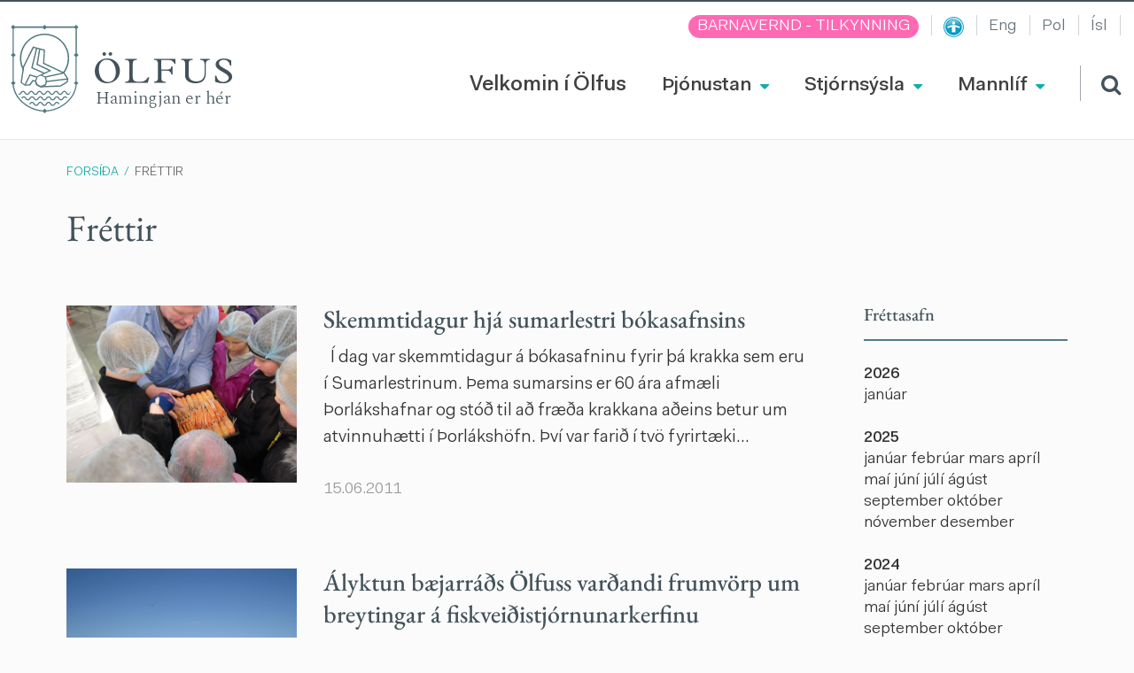

--- FILE ---
content_type: text/html; charset=UTF-8
request_url: https://www.olfus.is/is/frettir/archive/2011?page=8
body_size: 15734
content:

<!DOCTYPE html>
<!--
		Stefna ehf. - Moya Vefumsjónarkerfi
		- - - - - - - - - - - - - - - - - -
		http://www.moya.is
		Moya - útgáfa 1.16.2		- - - - - - - - - - - - - - - - - -
-->
<html xmlns="http://www.w3.org/1999/xhtml" lang="is">
<head>
	<meta http-equiv="X-UA-Compatible" content="IE=edge">
	<meta name="viewport" content="width=device-width, initial-scale=1.0">
	<meta charset="UTF-8">
	<meta name="author" content="Sveitarfélagið Ölfus" >
	<meta name="generator" content="Moya 1.16.2" >
	<meta property="og:title" content="Fr&eacute;ttir">
	<meta property="og:image" content="https://www.olfus.is/static/themes/2016/images/og.png?v=1769522545">
	<meta property="og:url" content="https://www.olfus.is/is/frettir/archive/2011?page=8">
	<meta property="og:site_name" content="Sveitarf&eacute;lagi&eth; &Ouml;lfus">
	<meta property="og:image:width" content="200">
	<meta property="og:image:height" content="200">
	<meta property="og:locale" content="is_IS">
	<meta property="og:type" content="article">

	<title>Fréttir | Sveitarfélagið Ölfus</title>
	<link href="/static/themes/2016/theme.css" rel="stylesheet" media="all" type="text/css"  />
	<link href="/is/feed" rel="alternate" type="application/rss+xml" title="RSS - Fréttir" >
	<link href="/favicon.ico" rel="icon" type="image/x-icon" >
	<link href="/favicon.ico" rel="shortcut icon" type="image/x-icon" >
	
</head>
<body class="news">
	<a href="#main" id="skipToMain">Fara í aðalefni</a>
	<a id="siteTop" class="hide">&nbsp;</a>
	
	<div id="fb-root"></div>
    <script>(function(d, s, id) {
            var js, fjs = d.getElementsByTagName(s)[0];
            if (d.getElementById(id)) return;
            js = d.createElement(s); js.id = id;
            js.src = "//connect.facebook.net/is_IS/sdk.js#xfbml=1&version=v2.0";
            fjs.parentNode.insertBefore(js, fjs);
        }(document, 'script', 'facebook-jssdk'));
    </script>

	<div id="page">

		
		<div id="pageContainer">
			<div id="header">
				<div class="contentWrap">
					<div class="logo">
						<a href="/is">
							<svg xmlns="http://www.w3.org/2000/svg" xmlns:xlink="http://www.w3.org/1999/xlink" version="1.1" x="0" y="0" viewBox="0 0 80.3 105" xml:space="preserve"><style type="text/css">.st0{fill:#FFFFFF;}.st1{fill:#557a82;}.st2{clip-path:url(#SVGID_1_);fill:#557a82;}</style><path class="st0" d="M65.1 92c-6.6 5.5-14.8 8.9-22.9 9.4l-2.1-2.1 -2.1 2.1c-8.1-0.5-16.4-3.9-22.9-9.4C8.2 86.2 4.2 78.9 3.6 71.2l2.1-2.1 -2.2-2.2V38l2.2-2.2 -2.2-2.2V5.1l1.4-1.4H38l2.1 2.1 2.1-2.1h33.2L76.7 5v25.2l-2.1 2.1 2.1 2.1v32.5l-2.1 2.1 2.1 2.1C76 78.8 72 86.2 65.1 92"/><path class="st1" d="M39.9 10.5c-16.1 0-29.2 13.1-29.2 29.2 0 16.1 13.1 29.2 29.2 29.2 16.1 0 29.2-13.1 29.2-29.2C69.1 23.6 56 10.5 39.9 10.5M39.9 67.1c-15.2 0-27.5-12.3-27.5-27.5s12.3-27.5 27.5-27.5 27.5 12.3 27.5 27.5S55.1 67.1 39.9 67.1"/><polygon class="st0" points="27.1 26.6 40.3 30 39.4 45.7 63.4 57.1 68 64.1 67.1 67.8 59.4 72.5 35.7 73.4 31.1 70.9 29.9 66.9 26.8 66 23.1 71.2 17.3 71.5 13 68.5 15.7 49.7 "/><path class="st1" d="M68.3 64l-4.9-7.5L39.6 45.2l0.9-15.8 -14.4-3.7 -11.8 24 -2.8 19 4.9 3.5L23 72l3.6-5.1 2.2 0.7 1.2 3.9 5.2 2.8 23.9-1 8.1-4.9L68.3 64zM65.9 67.4l-7.3 4.4 -0.1 0 -23.2 0.9 -4.2-2.2 -1.3-4.1 -4-1.2 -3.8 5.4 -5.2 0.3 -3.7-2.7 2.6-17.9L27 27.5l12 3.1 -0.9 15.6 24.3 11.5 4.3 6.6L65.9 67.4z"/><path class="st1" d="M41.3 61.5l-5.8-2.7 -4.9 2.4 -2.1 5.7 1.4 4.5 5.2 2.8 6.5-2.4 1.4-4.6L41.3 61.5zM40.4 70.6l-5.2 1.9 -4-2.2 -1.1-3.5 1.6-4.8 3.7-1.8 4.6 2.1 1.4 4.7L40.4 70.6z"/><polygon class="st1" points="30.2 62.6 30.6 61.1 22.2 58.6 16.2 70.8 17.6 71.4 23 60.4 "/><polygon class="st1" points="48.3 54.3 32 46.5 34.9 29.4 33.4 29.1 30.3 47.4 44.8 54.4 35.5 58.8 36.2 60.1 "/><polygon class="st1" points="25.9 50.5 31.2 28.5 29.7 28.1 24.1 51.4 38.7 57.9 40.3 56.9 "/><polygon class="st1" points="62.6 57.9 62.2 56.4 40.6 61.2 41.3 62.6 "/><rect x="42.6" y="64.9" transform="matrix(-0.9926 0.121 -0.121 -0.9926 117.2579 124.2513)" class="st1" width="24.5" height="1.5"/><path class="st1" d="M80.3 35.8l-2.1-2.1V5l2.1-2.1L77.4 0l-1.9 1.9H42L40.1 0l-1.9 1.9H4.7L2.8 0 0 2.8l2.1 2.1v28.8L0 35.8l2.1 2.1V67L0 69.1l2.1 2.2c0.6 8 4.8 15.6 11.9 21.7 6.8 5.8 15.4 9.3 23.8 9.8l2.2 2.2 2.2-2.2c8.4-0.5 17-4.1 23.8-9.8 7.1-6 11.3-13.6 11.9-21.6l2.2-2.2 -2.1-2.1v-29L80.3 35.8zM65.1 92c-6.6 5.5-14.8 8.9-22.9 9.4l-2.1-2.1 -2.1 2.1c-8.1-0.5-16.4-3.9-22.9-9.4C8.2 86.2 4.2 78.9 3.6 71.2l2.1-2.1 -2.2-2.2V38l2.2-2.2 -2.2-2.2V5.1l1.4-1.4H38l2.1 2.1 2.1-2.1h33.2L76.7 5v28.7l-2.1 2.1 2.1 2.1v29l-2.1 2.1 2.1 2.1C76 78.8 72 86.2 65.1 92"/><defs><path id="SVGID_23_" d="M5.4 8.5v60.2c0 7.9 3.8 15.5 10.8 21.4 6.6 5.7 15.1 8.9 23.3 8.9 8.2 0 16.7-3.2 23.3-8.9 6.9-5.9 10.8-13.5 10.8-21.4V8.5H5.4z"/></defs><clipPath id="SVGID_1_"><use xlink:href="#SVGID_23_"/></clipPath><path class="st2" d="M83.9 84.8c-1.6 0-2.3 1.1-3 2 -0.6 0.9-1.1 1.5-1.9 1.5 -0.9 0-1.3-0.6-1.9-1.5 -0.7-1-1.4-2-3-2 -1.6 0-2.3 1.1-3 2 -0.6 0.9-1.1 1.5-1.9 1.5 -0.9 0-1.3-0.6-1.9-1.5 -0.7-1-1.4-2-3-2 -1.6 0-2.3 1.1-3 2 -0.6 0.9-1.1 1.5-1.9 1.5 -0.9 0-1.3-0.6-1.9-1.5 -0.7-1-1.4-2-3-2 -1.6 0-2.3 1.1-3 2 -0.6 0.9-1.1 1.5-1.9 1.5 -0.9 0-1.3-0.6-1.9-1.5 -0.7-1-1.4-2-3-2 -1.6 0-2.3 1.1-3 2 -0.6 0.9-1.1 1.5-1.9 1.5 -0.9 0-1.3-0.6-1.9-1.5 -0.7-1-1.4-2-3-2 -1.6 0-2.3 1.1-3 2 -0.6 0.9-1.1 1.5-1.9 1.5 -0.9 0-1.3-0.6-1.9-1.5 -0.7-1-1.4-2-3-2 -1.6 0-2.3 1.1-3 2 -0.6 0.9-1.1 1.5-1.9 1.5 -0.9 0-1.3-0.6-1.9-1.5 -0.7-1-1.4-2-3-2 -1.6 0-2.3 1.1-3 2 -0.6 0.9-1.1 1.5-1.9 1.5 -0.9 0-1.3-0.6-1.9-1.5 -0.7-1-1.4-2-3-2 -1.6 0-2.3 1.1-3 2 -0.6 0.9-1.1 1.5-1.9 1.5 -0.9 0-1.3-0.6-1.9-1.5 -0.7-1-1.4-2-3-2 -0.4 0-0.7 0.3-0.7 0.7 0 0.4 0.3 0.7 0.7 0.7 0.9 0 1.3 0.6 1.9 1.5 0.7 1 1.4 2 3 2 1.6 0 2.3-1.1 3-2 0.6-0.9 1.1-1.5 1.9-1.5 0.9 0 1.3 0.6 1.9 1.5 0.7 1 1.4 2 3 2 1.6 0 2.3-1.1 3-2 0.6-0.9 1.1-1.5 1.9-1.5 0.9 0 1.3 0.6 1.9 1.5 0.7 1 1.4 2 3 2 1.6 0 2.3-1.1 3-2 0.6-0.9 1.1-1.5 1.9-1.5 0.9 0 1.3 0.6 1.9 1.5 0.7 1 1.4 2 3 2 1.6 0 2.3-1.1 3-2 0.6-0.9 1.1-1.5 1.9-1.5 0.9 0 1.3 0.6 1.9 1.5 0.7 1 1.4 2 3 2 1.6 0 2.3-1.1 3-2 0.6-0.9 1.1-1.5 1.9-1.5 0.9 0 1.3 0.6 1.9 1.5 0.7 1 1.4 2 3 2 1.6 0 2.3-1.1 3-2 0.6-0.9 1.1-1.5 1.9-1.5 0.9 0 1.3 0.6 1.9 1.5 0.7 1 1.4 2 3 2 1.6 0 2.3-1.1 3-2 0.6-0.9 1.1-1.5 1.9-1.5 0.9 0 1.3 0.6 1.9 1.5 0.7 1 1.4 2 3 2 1.6 0 2.3-1.1 3-2 0.6-0.9 1.1-1.5 1.9-1.5 0.9 0 1.3 0.6 1.9 1.5 0.7 1 1.4 2 3 2s2.4-1.1 3-2c0.6-0.9 1.1-1.5 1.9-1.5 0.4 0 0.7-0.3 0.7-0.7C84.6 85.1 84.3 84.8 83.9 84.8"/><path class="st2" d="M83.9 91.3c-1.6 0-2.4 1.1-3 2 -0.6 0.9-1.1 1.5-1.9 1.5 -0.9 0-1.3-0.6-1.9-1.5 -0.7-1-1.4-2-3-2 -1.6 0-2.3 1.1-3 2 -0.6 0.9-1.1 1.5-1.9 1.5 -0.9 0-1.3-0.6-1.9-1.5 -0.7-1-1.4-2-3-2 -1.6 0-2.4 1.1-3 2 -0.6 0.9-1.1 1.5-1.9 1.5 -0.9 0-1.3-0.6-1.9-1.5 -0.7-1-1.4-2-3-2 -1.6 0-2.3 1.1-3 2 -0.6 0.9-1.1 1.5-1.9 1.5 -0.9 0-1.3-0.6-1.9-1.5 -0.7-1-1.4-2-3-2 -1.6 0-2.3 1.1-3 2 -0.6 0.9-1.1 1.5-1.9 1.5 -0.9 0-1.3-0.6-1.9-1.5 -0.7-1-1.4-2-3-2 -1.6 0-2.3 1.1-3 2 -0.6 0.9-1.1 1.5-1.9 1.5 -0.9 0-1.3-0.6-1.9-1.5 -0.7-1-1.4-2-3-2 -1.6 0-2.3 1.1-3 2 -0.6 0.9-1.1 1.5-1.9 1.5 -0.9 0-1.3-0.6-1.9-1.5 -0.7-1-1.4-2-3-2 -1.6 0-2.3 1.1-3 2 -0.6 0.9-1.1 1.5-1.9 1.5 -0.9 0-1.3-0.6-1.9-1.5 -0.7-1-1.4-2-3-2 -1.6 0-2.3 1.1-3 2 -0.6 0.9-1.1 1.5-1.9 1.5 -0.9 0-1.3-0.6-1.9-1.5 -0.7-1-1.4-2-3-2 -0.4 0-0.7 0.3-0.7 0.7 0 0.4 0.3 0.7 0.7 0.7 0.9 0 1.3 0.6 1.9 1.5 0.7 1 1.4 2 3 2 1.6 0 2.3-1.1 3-2 0.6-0.9 1.1-1.5 1.9-1.5 0.9 0 1.3 0.6 1.9 1.5 0.7 1 1.4 2 3 2 1.6 0 2.3-1.1 3-2 0.6-0.9 1.1-1.5 1.9-1.5 0.9 0 1.3 0.6 1.9 1.5 0.7 1 1.4 2 3 2 1.6 0 2.3-1.1 3-2 0.6-0.9 1.1-1.5 1.9-1.5 0.9 0 1.3 0.6 1.9 1.5 0.7 1 1.4 2 3 2 1.6 0 2.3-1.1 3-2 0.6-0.9 1.1-1.5 1.9-1.5 0.9 0 1.3 0.6 1.9 1.5 0.7 1 1.4 2 3 2 1.6 0 2.3-1.1 3-2 0.6-0.9 1.1-1.5 1.9-1.5 0.9 0 1.3 0.6 1.9 1.5 0.7 1 1.4 2 3 2 1.6 0 2.3-1.1 3-2 0.6-0.9 1.1-1.5 1.9-1.5 0.9 0 1.3 0.6 1.9 1.5 0.7 1 1.4 2 3 2 1.6 0 2.3-1.1 3-2 0.6-0.9 1.1-1.5 1.9-1.5 0.9 0 1.3 0.6 1.9 1.5 0.7 1 1.4 2 3 2 1.6 0 2.3-1.1 3-2 0.6-0.9 1.1-1.5 1.9-1.5 0.9 0 1.3 0.6 1.9 1.5 0.7 1 1.4 2 3 2s2.4-1.1 3-2c0.6-0.9 1.1-1.5 1.9-1.5 0.4 0 0.7-0.3 0.7-0.7C84.6 91.6 84.3 91.3 83.9 91.3"/><path class="st2" d="M-5.2 79.7c0.9 0 1.3 0.6 1.9 1.5 0.7 1 1.4 2 3 2 1.6 0 2.3-1.1 3-2 0.6-0.9 1.1-1.5 1.9-1.5 0.9 0 1.3 0.6 1.9 1.5 0.7 1 1.4 2 3 2 1.6 0 2.3-1.1 3-2 0.6-0.9 1.1-1.5 1.9-1.5 0.9 0 1.3 0.6 1.9 1.5 0.7 1 1.4 2 3 2 1.6 0 2.3-1.1 3-2 0.6-0.9 1.1-1.5 1.9-1.5 0.9 0 1.3 0.6 1.9 1.5 0.7 1 1.4 2 3 2 1.6 0 2.3-1.1 3-2 0.6-0.9 1.1-1.5 1.9-1.5 0.9 0 1.3 0.6 1.9 1.5 0.7 1 1.4 2 3 2 1.6 0 2.3-1.1 3-2 0.6-0.9 1.1-1.5 1.9-1.5 0.9 0 1.3 0.6 1.9 1.5 0.7 1 1.4 2 3 2 1.6 0 2.3-1.1 3-2 0.6-0.9 1.1-1.5 1.9-1.5 0.9 0 1.3 0.6 1.9 1.5 0.7 1 1.4 2 3 2 1.6 0 2.3-1.1 3-2 0.6-0.9 1.1-1.5 1.9-1.5 0.9 0 1.3 0.6 1.9 1.5 0.7 1 1.4 2 3 2 1.6 0 2.3-1.1 3-2 0.6-0.9 1.1-1.5 1.9-1.5 0.9 0 1.3 0.6 1.9 1.5 0.7 1 1.4 2 3 2 1.6 0 2.3-1.1 3-2 0.6-0.9 1.1-1.5 1.9-1.5 0.4 0 0.7-0.3 0.7-0.7 0-0.4-0.3-0.7-0.7-0.7 -1.6 0-2.4 1.1-3 2 -0.6 0.9-1.1 1.5-1.9 1.5 -0.9 0-1.3-0.6-1.9-1.5 -0.7-1-1.4-2-3-2 -1.6 0-2.3 1.1-3 2 -0.6 0.9-1.1 1.5-1.9 1.5 -0.9 0-1.3-0.6-1.9-1.5 -0.7-1-1.4-2-3-2 -1.6 0-2.4 1.1-3 2 -0.6 0.9-1.1 1.5-1.9 1.5 -0.9 0-1.3-0.6-1.9-1.5 -0.7-1-1.4-2-3-2 -1.6 0-2.3 1.1-3 2 -0.6 0.9-1.1 1.5-1.9 1.5 -0.9 0-1.3-0.6-1.9-1.5 -0.7-1-1.4-2-3-2s-2.3 1.1-3 2c-0.6 0.9-1.1 1.5-1.9 1.5 -0.9 0-1.3-0.6-1.9-1.5 -0.7-1-1.4-2-3-2 -1.6 0-2.3 1.1-3 2 -0.6 0.9-1.1 1.5-1.9 1.5 -0.9 0-1.3-0.6-1.9-1.5 -0.7-1-1.4-2-3-2 -1.6 0-2.3 1.1-3 2 -0.6 0.9-1.1 1.5-1.9 1.5 -0.9 0-1.3-0.6-1.9-1.5 -0.7-1-1.4-2-3-2 -1.6 0-2.3 1.1-3 2 -0.6 0.9-1.1 1.5-1.9 1.5 -0.9 0-1.3-0.6-1.9-1.5 -0.7-1-1.4-2-3-2 -1.6 0-2.3 1.1-3 2 -0.6 0.9-1.1 1.5-1.9 1.5 -0.9 0-1.3-0.6-1.9-1.5 -0.7-1-1.4-2-3-2 -0.4 0-0.7 0.3-0.7 0.7C-5.8 79.4-5.5 79.7-5.2 79.7"/></svg>
<svg xmlns="http://www.w3.org/2000/svg" version="1.1" x="0" y="0" viewBox="0 0 162.4 37" xml:space="preserve"><path class="st0" d="M14.9 7.4C5.1 7.4 0 15.1 0 22.7 0 30.7 6.2 37 14.2 37c8.8 0 15.5-6.3 15.5-14.7C29.7 13.8 23.3 7.4 14.9 7.4zM15.5 35.5c-3.3 0-6-1.6-8-4.6 -1.7-2.7-2.7-6.4-2.7-10.5 0-7.1 3.7-11.6 9.3-11.6 3.4 0 6.2 1.7 8.1 4.8 1.7 2.7 2.7 6.4 2.7 10.3C24.9 30.9 21.1 35.5 15.5 35.5zM18.5 4.1c1.1 0 2.1-0.9 2.1-2.1S19.6 0 18.5 0c-1.1 0-2.1 0.9-2.1 2.1S17.4 4.1 18.5 4.1zM11.2 0c-1.1 0-2.1 0.9-2.1 2.1s0.9 2.1 2.1 2.1 2.1-0.9 2.1-2.1S12.3 0 11.2 0zM62.9 29.8c-2.1 3.7-4.6 5.3-8.4 5.3h-3.8c-4.1 0-5.8-1.7-5.8-5.8V13.4c0-2.1 0.6-4.2 4.8-4.3V7.9H36v1.2c4 0.1 4.8 1.7 4.8 4.4v16.6c0 3.8-0.9 4.8-4.8 5.1v1.3h26.7l1.7-6.7H62.9zM94.4 14h1V7.9H69.9v1.2c3.5 0 4.8 1.3 4.8 4.8v16.8c0 3.1-1.4 4.4-4.5 4.5v1.2h13.7v-1.2c-3.8 0-5.1-1.2-5.1-4.4V22h6.4c3.3 0 4.8 1.4 5.5 4.8H92V16.8h-1.4c-0.4 2.9-1.6 3.8-4.7 3.8h-7.2V9.3h8.4C90.9 9.3 92.5 10.4 94.4 14zM135.9 9.1V7.9h-11.1v1.2c3.6 0.1 5 1.6 5 5.2v11.1c0 6.9-4.9 9.4-9.6 9.4 -5.7 0-9.2-3-9.2-7.9V13.7c0-3.3 1.3-4.6 4.8-4.6V7.9h-13.6v1.2c3.3 0 4.6 1.3 4.6 4.3v14.4c0 6.8 6.4 9.2 12.3 9.2 5.5 0 12.1-2 12.1-11.3v-12C131.4 10.7 132.9 9.2 135.9 9.1zM162.4 29.2c0-1.9-0.7-3.6-2.3-5.1 -1.7-1.7-4.4-3.3-6.8-4.6 -2-1.2-3.9-2.3-5-3.3 -1-1-1.4-1.9-1.4-3 0-2.4 2.4-4.2 5.4-4.2 4.2 0 7.1 2.7 7.5 6.8h1.5v-6c-2.7-1.5-5.9-2.3-8.7-2.3 -5.8 0-9.7 2.9-9.7 7.1 0 1.7 0.6 3.1 1.9 4.4 1.9 1.9 4.3 3.3 6.7 4.7 2.1 1.2 4 2.3 5.3 3.6 1.3 1.3 1.6 2.5 1.6 3.2 0 2.7-2.9 4.9-6.6 4.9 -4.3 0-7-2.5-8-7.3h-1.5v7c2.1 1.1 6.6 2 9.6 2C158.1 37 162.4 33.8 162.4 29.2z"/></svg>
<span class="logoText">
	Hamingjan er hér
</span>							<span class="sr-only">Ölfus</span>
						</a>
					</div>
					<div id="mainmenu">
						<ul class="menu mmLevel1 " id="mmm-5"><li class="ele-velkomin-i-olfus si level1 first ord-1"><a href="/is/velkomin-i-olfus"><span>Velkomin &iacute; &Ouml;lfus</span></a></li><li class="ele-thjonustan si level1 children ord-2"><a href="/is/thjonustan"><span>&THORN;j&oacute;nustan</span></a><ul class="menu mmLevel2 " id="mmm-7"><li class="ele-velferd-og-fjolskylda si level2 children first ord-1"><a href="/is/thjonustan/velferd-og-fjolskylda"><span>Fj&ouml;lskyldu- og fr&aelig;&eth;slusvi&eth;</span></a><ul class="menu mmLevel3 " id="mmm-15"><li class="ele-skolar-og-dagvistun si level3 children first goto ord-1"><a href="/is/thjonustan/velferd-og-fjolskylda/skolar-og-dagvistun"><span>B&ouml;rn og menntun</span></a><ul class="menu mmLevel4 " id="mmm-16"><li class="ele-leikskoli si level4 first ord-1"><a href="/is/thjonustan/velferd-og-fjolskylda/skolar-og-dagvistun/leikskoli"><span>Leiksk&oacute;linn Bergheimar</span></a></li><li class="ele-leikskolinn-hraunheimar si level4 ord-2"><a href="/is/thjonustan/velferd-og-fjolskylda/skolar-og-dagvistun/leikskolinn-hraunheimar"><span>Leiksk&oacute;linn Hraunheimar</span></a></li><li class="ele-grunnskoli si level4 ord-3"><a href="/is/thjonustan/velferd-og-fjolskylda/skolar-og-dagvistun/grunnskoli"><span>Grunnsk&oacute;linn &iacute; &THORN;orl&aacute;ksh&ouml;fn</span></a></li><li class="ele-nemendur-i-dreifbyli-olfuss si level4 ord-4"><a href="/is/thjonustan/velferd-og-fjolskylda/skolar-og-dagvistun/nemendur-i-dreifbyli-olfuss"><span>Nemendur &iacute; dreifb&yacute;li &Ouml;lfuss</span></a></li><li class="ele-tonlistarskoli-arnesinga si level4 ord-5"><a href="/is/thjonustan/velferd-og-fjolskylda/skolar-og-dagvistun/tonlistarskoli-arnesinga"><span>T&oacute;nlistarsk&oacute;li &Aacute;rnesinga</span></a></li><li class="ele-fjolbrautarskoli-sudurlands si level4 last ord-6"><a href="/is/thjonustan/velferd-og-fjolskylda/skolar-og-dagvistun/fjolbrautarskoli-sudurlands"><span>Fj&ouml;lbrautarsk&oacute;li Su&eth;urlands</span></a></li></ul></li><li class="ele-skolathjonusta si level3 ord-2"><a href="/is/thjonustan/velferd-og-fjolskylda/skolathjonusta"><span>Sk&oacute;la&thorn;j&oacute;nusta</span></a></li><li class="ele-fristund si level3 ord-3"><a href="/is/thjonustan/velferd-og-fjolskylda/fristund"><span>Fr&iacute;stundin Brosb&aelig;r</span></a></li><li class="ele-sumarnamskeid-2024 si level3 ord-4"><a href="/is/thjonustan/velferd-og-fjolskylda/sumarnamskeid-2024"><span>Fr&iacute;stund - sumarn&aacute;mskei&eth;</span></a></li><li class="ele-farsaeld-barna-i-olfusi si level3 children ord-5"><a href="/is/thjonustan/velferd-og-fjolskylda/farsaeld-barna-i-olfusi"><span>Fars&aelig;ld barna &iacute; &Ouml;lfusi</span></a><ul class="menu mmLevel4 " id="mmm-428"><li class="ele-thjonusta-fyrir-born-0-1-ars si level4 first last ord-1"><a href="/is/thjonustan/velferd-og-fjolskylda/farsaeld-barna-i-olfusi/thjonusta-fyrir-born-0-1-ars"><span>&THORN;j&oacute;nusta fyrir b&ouml;rn 0 - 1 &aacute;rs</span></a></li></ul></li><li class="ele-heimili-og-skoli-landsamtok-foreldra si level3 ord-6"><a href="/is/thjonustan/velferd-og-fjolskylda/heimili-og-skoli-landsamtok-foreldra"><span>Heimili og sk&oacute;li - landssamt&ouml;k foreldra</span></a></li><li class="ele-foreldragreidslur-heimgreidslur-vegna-barna-i-olfusi si level3 ord-7"><a href="/is/thjonustan/velferd-og-fjolskylda/foreldragreidslur-heimgreidslur-vegna-barna-i-olfusi"><span>Foreldragrei&eth;slur/heimgrei&eth;slur</span></a></li><li class="ele-dagforeldrar si level3 ord-8"><a href="/is/thjonustan/velferd-og-fjolskylda/dagforeldrar"><span>Dagforeldrar</span></a></li><li class="ele-umferdaroryggi-barna si level3 ord-9"><a href="/is/thjonustan/velferd-og-fjolskylda/umferdaroryggi-barna"><span>Umfer&eth;ar&ouml;ryggi barna</span></a></li><li class="ele-aldradir si level3 children ord-10"><a href="/is/thjonustan/velferd-og-fjolskylda/aldradir"><span>Eldri borgarar</span></a><ul class="menu mmLevel4 " id="mmm-36"><li class="ele-egilsbraut-9-dagdvol si level4 first ord-1"><a href="/is/thjonustan/velferd-og-fjolskylda/aldradir/egilsbraut-9-dagdvol"><span>Dagdv&ouml;l fyrir aldra&eth;a - Egilsbraut 9 </span></a></li><li class="ele-tomstundastarf-aldradra si level4 ord-2"><a href="/is/thjonustan/velferd-og-fjolskylda/aldradir/tomstundastarf-aldradra"><span>Virkni og vell&iacute;&eth;an - heilsuefling</span></a></li><li class="ele-skraning-nyrra-felaga-i-felag-eldri-borgara-i-olfusi si level4 ord-3"><a href="/is/thjonustan/velferd-og-fjolskylda/aldradir/skraning-nyrra-felaga-i-felag-eldri-borgara-i-olfusi"><span>F&eacute;lag eldri borgara &iacute; &Ouml;lfusi - skr&aacute;ning n&yacute;rra f&eacute;laga</span></a></li><li class="ele-stundaskra-2024-2025 si level4 last ord-4"><a href="/is/thjonustan/velferd-og-fjolskylda/aldradir/stundaskra-2024-2025"><span>Stundaskr&aacute; 2025-2026</span></a></li></ul></li><li class="ele-born-og-unglingar si level3 children ord-11"><a href="/is/thjonustan/velferd-og-fjolskylda/born-og-unglingar"><span>&Iacute;&thorn;r&oacute;tta- og fr&iacute;stundastarf</span></a><ul class="menu mmLevel4 " id="mmm-37"><li class="ele-utivistartimi-barna-og-unglinga si level4 first ord-1"><a href="/is/thjonustan/velferd-og-fjolskylda/born-og-unglingar/utivistartimi-barna-og-unglinga"><span>&Uacute;tivistart&iacute;mi barna og unglinga</span></a></li><li class="ele-fristundastyrkir-barna-og-unglinga si level4 ord-2"><a href="/is/thjonustan/velferd-og-fjolskylda/born-og-unglingar/fristundastyrkir-barna-og-unglinga"><span>Fr&iacute;stundastyrkir barna og unglinga</span></a></li><li class="ele-svitan-felagsmidstod si level4 last ord-3"><a href="/is/thjonustan/velferd-og-fjolskylda/born-og-unglingar/svitan-felagsmidstod"><span>Sv&iacute;tan f&eacute;lagsmi&eth;st&ouml;&eth;</span></a></li></ul></li><li class="ele-lydheilsa-i-olfusi si level3 last ord-12"><a href="/is/thjonustan/velferd-og-fjolskylda/lydheilsa-i-olfusi"><span>L&yacute;&eth;heilsa &iacute; &Ouml;lfusi</span></a></li></ul></li><li class="ele-tomstundastarf si level2 children ord-2"><a href="/is/thjonustan/tomstundastarf"><span>&Iacute;&thorn;r&oacute;ttir og t&oacute;mstundir</span></a><ul class="menu mmLevel3 " id="mmm-19"><li class="ele-afthreying-og-utivist si level3 children first ord-1"><a href="/is/thjonustan/tomstundastarf/afthreying-og-utivist"><span>Af&thorn;reying og &uacute;tivist</span></a><ul class="menu mmLevel4 " id="mmm-356"><li class="ele-frisbigolf si level4 first ord-1"><a href="/is/thjonustan/tomstundastarf/afthreying-og-utivist/frisbigolf"><span>Frisb&iacute;golf</span></a></li><li class="ele-golfklubbur-thorlakshafnar si level4 ord-2"><a href="/is/thjonustan/tomstundastarf/afthreying-og-utivist/golfklubbur-thorlakshafnar"><span>Golfkl&uacute;bbur &THORN;orl&aacute;kshafnar</span></a></li><li class="ele-akstursithrottabraut si level4 ord-3"><a href="/is/thjonustan/tomstundastarf/afthreying-og-utivist/akstursithrottabraut"><span>Aksturs&iacute;&thorn;r&oacute;ttabraut</span></a></li><li class="ele-fjallahjolagardur si level4 ord-4"><a href="/is/thjonustan/tomstundastarf/afthreying-og-utivist/fjallahjolagardur"><span>Fjallahj&oacute;lagar&eth;ur</span></a></li><li class="ele-heilsustigur si level4 children last goto ord-5"><a href="/is/thjonustan/tomstundastarf/afthreying-og-utivist/heilsustigur"><span>Heilsust&iacute;gur</span></a><ul class="menu mmLevel5 " id="mmm-429"><li class="ele-heilsustigur si level5 first last ord-1"><a href="/is/thjonustan/tomstundastarf/afthreying-og-utivist/heilsustigur/heilsustigur"><span>Heilsust&iacute;gur</span></a></li></ul></li></ul></li><li class="ele-fristundastyrkir si level3 ord-2"><a href="/is/thjonustan/tomstundastarf/fristundastyrkir"><span>Fr&iacute;stundastyrkir barna og unglinga</span></a></li><li class="ele-fristundastyrkur si level3 ord-3"><a href="/is/thjonustan/tomstundastarf/fristundastyrkur"><span>Fr&iacute;stundastyrkur - ums&oacute;knir</span></a></li><li class="ele-sundlaug-thorlakshafnar si level3 ord-4"><a href="/is/thjonustan/tomstundastarf/sundlaug-thorlakshafnar"><span>&Iacute;&thorn;r&oacute;ttami&eth;st&ouml;&eth; &THORN;orl&aacute;kshafnar</span></a></li><li class="ele-felog-og-samtok si level3 ord-5"><a href="/is/thjonustan/tomstundastarf/felog-og-samtok"><span>&Iacute;&thorn;r&oacute;tta- og t&oacute;mstundaf&eacute;l&ouml;g</span></a></li><li class="ele-voktun-i-olfusi si level3 last ord-6"><a href="/is/thjonustan/tomstundastarf/voktun-i-olfusi"><span>V&ouml;ktun &iacute; &Ouml;lfusi</span></a></li></ul></li><li class="ele-velferdarthjonusta si level2 children ord-3"><a href="/is/thjonustan/velferdarthjonusta"><span>Velfer&eth;ar&thorn;j&oacute;nusta </span></a><ul class="menu mmLevel3 " id="mmm-490"><li class="ele-barnavernd-olfuss si level3 children first ord-1"><a href="/is/thjonustan/velferdarthjonusta/barnavernd-olfuss"><span>Barnavernd &Ouml;lfuss</span></a><ul class="menu mmLevel4 " id="mmm-426"><li class="ele-tilkynning-til-barnaverndar si level4 first last ord-1"><a href="/is/thjonustan/velferdarthjonusta/barnavernd-olfuss/tilkynning-til-barnaverndar"><span>Tilkynning til barnaverndar</span></a></li></ul></li><li class="ele-fjarhagsadstod si level3 children ord-2"><a href="/is/thjonustan/velferdarthjonusta/fjarhagsadstod"><span>Fj&aacute;rhagsa&eth;sto&eth;</span></a><ul class="menu mmLevel4 " id="mmm-40"><li class="ele-husaleigubaetur si level4 first ord-1"><a href="/is/thjonustan/velferdarthjonusta/fjarhagsadstod/husaleigubaetur"><span>H&uacute;sn&aelig;&eth;isb&aelig;tur</span></a></li><li class="ele-felagslegt-husnaedi si level4 last ord-2"><a href="/is/thjonustan/velferdarthjonusta/fjarhagsadstod/felagslegt-husnaedi"><span>F&eacute;lagslegt h&uacute;sn&aelig;&eth;i</span></a></li></ul></li><li class="ele-felagsleg-heimathjonusta si level3 ord-3"><a href="/is/thjonustan/velferdarthjonusta/felagsleg-heimathjonusta"><span>Heima&thorn;j&oacute;nusta</span></a></li><li class="ele-thjonusta-fyrir-fatlada-einstaklinga si level3 children ord-4"><a href="/is/thjonustan/velferdarthjonusta/thjonusta-fyrir-fatlada-einstaklinga"><span>M&aacute;lefni fatla&eth;ra</span></a><ul class="menu mmLevel4 " id="mmm-38"><li class="ele-bergrisinn-bs si level4 first last ord-1"><a href="https://www.olfus.is/is/stjornsysla/samstarfsverkefni/bergrisinn-bs"><span>Bergrisinn bs</span></a></li></ul></li><li class="ele-viss-vinnu-og-haefingarstod si level3 ord-5"><a href="/is/thjonustan/velferdarthjonusta/viss-vinnu-og-haefingarstod"><span>VISS vinnu- og h&aelig;fingarst&ouml;&eth;</span></a></li><li class="ele-thjonustuibudir-selvogsbraut-1 si level3 ord-6"><a href="/is/thjonustan/velferdarthjonusta/thjonustuibudir-selvogsbraut-1"><span>&THORN;j&oacute;nustu&iacute;b&uacute;&eth;ir Selvogsbraut 1</span></a></li><li class="ele-heilbrigdisthjonusta si level3 last ord-7"><a href="/is/thjonustan/velferdarthjonusta/heilbrigdisthjonusta"><span>Heilbrig&eth;is&thorn;j&oacute;nusta</span></a></li></ul></li><li class="ele-byggingarmal si level2 children ord-4"><a href="/is/thjonustan/byggingarmal"><span>Skipulags- og byggingarm&aacute;l</span></a><ul class="menu mmLevel3 " id="mmm-55"><li class="ele-byggingarmal si level3 children first ord-1"><a href="https://www.olfus.is/is/thjonustan/byggingarmal"><span>Byggingarm&aacute;l</span></a><ul class="menu mmLevel4 " id="mmm-364"><li class="ele-byggingarleyfi si level4 first ord-1"><a href="/is/thjonustan/byggingarmal/byggingarmal/byggingarleyfi"><span>Byggingarleyfi</span></a></li><li class="ele-fokheldisuttekt si level4 ord-2"><a href="/is/thjonustan/byggingarmal/byggingarmal/fokheldisuttekt"><span>Fokheldis&uacute;ttekt</span></a></li><li class="ele-oryggisuttekt si level4 ord-3"><a href="/is/thjonustan/byggingarmal/byggingarmal/oryggisuttekt"><span>&Ouml;ryggis&uacute;ttekt</span></a></li><li class="ele-lokauttekt si level4 last ord-4"><a href="/is/thjonustan/byggingarmal/byggingarmal/lokauttekt"><span>Loka&uacute;ttekt</span></a></li></ul></li><li class="ele-eignaskiptayfirlysing si level3 ord-2"><a href="/is/thjonustan/byggingarmal/eignaskiptayfirlysing"><span>Eignaskiptayfirl&yacute;sing</span></a></li><li class="ele-framkvaemdaleyfi si level3 ord-3"><a href="/is/thjonustan/byggingarmal/framkvaemdaleyfi"><span>Framkv&aelig;mdaleyfi</span></a></li><li class="ele-smahysi si level3 ord-4"><a href="/is/thjonustan/byggingarmal/smahysi"><span>Sm&aacute;h&yacute;si</span></a></li><li class="ele-skipulagsmal si level3 children ord-5"><a href="https://www.olfus.is/is/thjonustan/byggingarmal"><span>Skipulagsm&aacute;l</span></a><ul class="menu mmLevel4 " id="mmm-365"><li class="ele-adalskipulag si level4 first ord-1"><a href="/is/thjonustan/byggingarmal/skipulagsmal/adalskipulag"><span>A&eth;alskipulag</span></a></li><li class="ele-deiliskipulag si level4 ord-2"><a href="/is/thjonustan/byggingarmal/skipulagsmal/deiliskipulag"><span>Deiliskipulag</span></a></li><li class="ele-skipulag-i-kynningu si level4 children ord-3"><a href="/is/thjonustan/byggingarmal/skipulagsmal/skipulag-i-kynningu"><span>Skipulag &iacute; kynningu</span></a><ul class="menu mmLevel5 " id="mmm-64"><li class="ele-eldri-skipulog-i-kynningu si level5 first last ord-1"><a href="/is/thjonustan/byggingarmal/skipulagsmal/skipulag-i-kynningu/eldri-skipulog-i-kynningu"><span>Eldri skipul&ouml;g &iacute; kynningu</span></a></li></ul></li><li class="ele-upplysingar-um-fyrstu-skref-skipulags si level4 ord-4"><a href="/is/thjonustan/byggingarmal/skipulagsmal/upplysingar-um-fyrstu-skref-skipulags"><span>Uppl&yacute;singar um fyrstu skref skipulags</span></a></li><li class="ele-lausar-lodir si level4 last ord-5"><a href="/is/thjonustan/byggingarmal/skipulagsmal/lausar-lodir"><span>Lausar l&oacute;&eth;ir og hagn&yacute;tar uppl&yacute;singar fyrir n&yacute;ja &iacute;b&uacute;a</span></a></li></ul></li><li class="ele-teikningavefur si level3 children ord-6"><a href="https://www.map.is/olfus/"><span>Teikningavefur</span></a><ul class="menu mmLevel4 " id="mmm-363"><li class="ele-leidbeiningar si level4 first last ord-1"><a href="https://www.olfus.is/is/frettir/nyr-teikningavefur-tekinn-i-notkun?fbclid=IwAR3hCE23vx-JrYzSnFVeJdcV1EdUh6yr9jo2K15aKEPe_XroMdmsIVRY74o"><span>Lei&eth;beiningar</span></a></li></ul></li><li class="ele-taeknilysing-fyrir-ny-hverfi-i-sveitarfelaginu-olfusi si level3 last ord-7"><a href="/is/thjonustan/byggingarmal/taeknilysing-fyrir-ny-hverfi-i-sveitarfelaginu-olfusi"><span>T&aelig;knil&yacute;sing fyrir n&yacute; hverfi &iacute; Sveitarf&eacute;laginu &Ouml;lfusi</span></a></li></ul></li><li class="ele-umhverfismal si level2 children ord-5"><a href="/is/thjonustan/umhverfismal"><span>Umhverfis-, framkv&aelig;mda- og veitum&aacute;l</span></a><ul class="menu mmLevel3 " id="mmm-57"><li class="ele-dyrahald si level3 first ord-1"><a href="/is/thjonustan/umhverfismal/dyrahald"><span>D&yacute;rahald</span></a></li><li class="ele-samgongur si level3 ord-2"><a href="/is/thjonustan/umhverfismal/samgongur"><span>Samg&ouml;ngur</span></a></li><li class="ele-snjomokstur si level3 ord-3"><a href="/is/thjonustan/umhverfismal/snjomokstur"><span>Snj&oacute;mokstur</span></a></li><li class="ele-sorphirda si level3 ord-4"><a href="/is/thjonustan/umhverfismal/sorphirda"><span>Sorphir&eth;a og endurvinnsla</span></a></li><li class="ele-umhverfis-sudurland si level3 ord-5"><a href="/is/thjonustan/umhverfismal/umhverfis-sudurland"><span>Umhverfis Su&eth;urland</span></a></li><li class="ele-uppgraedslusjodur si level3 ord-6"><a href="/is/thjonustan/umhverfismal/uppgraedslusjodur"><span>Uppgr&aelig;&eth;slusj&oacute;&eth;ur</span></a></li><li class="ele-vinnuskoli si level3 ord-7"><a href="/is/thjonustan/umhverfismal/vinnuskoli"><span>Vinnusk&oacute;li</span></a></li><li class="ele-thjonustumidstod si level3 ord-8"><a href="/is/thjonustan/umhverfismal/thjonustumidstod"><span>&THORN;j&oacute;nustumi&eth;st&ouml;&eth;</span></a></li><li class="ele-loftgaedamaelir si level3 last ord-9"><a href="/is/thjonustan/umhverfismal/loftgaedamaelir"><span>Loftg&aelig;&eth;am&aelig;lir</span></a></li></ul></li><li class="ele-hofnin si level2 children last ord-6"><a href="/is/thjonustan/hofnin"><span>H&ouml;fnin</span></a><ul class="menu mmLevel3 " id="mmm-58"><li class="ele-ferjuflutningar si level3 first ord-1"><a href="/is/thjonustan/hofnin/ferjuflutningar"><span>Ferjuflutningar til og fr&aacute; &THORN;orl&aacute;ksh&ouml;fn</span></a></li><li class="ele-gjaldskra si level3 ord-2"><a href="/is/thjonustan/hofnin/gjaldskra"><span>Hafnargj&ouml;ld</span></a></li><li class="ele-hafnarthjonusta si level3 ord-3"><a href="/is/thjonustan/hofnin/hafnarthjonusta"><span>Hafnar&thorn;j&oacute;nusta</span></a></li><li class="ele-harbour-facilities si level3 ord-4"><a href="/is/thjonustan/hofnin/harbour-facilities"><span>Harbour facilities</span></a></li><li class="ele-hofnin si level3 ord-5"><a href="/is/thjonustan/hofnin/hofnin"><span>H&ouml;fnin</span></a></li><li class="ele-staekkun-hafnarinnar si level3 ord-6"><a href="/is/thjonustan/hofnin/staekkun-hafnarinnar"><span>St&aelig;kkun hafnarinnar</span></a></li><li class="ele-voktun-i-olfusi si level3 ord-7"><a href="/is/thjonustan/hofnin/voktun-i-olfusi"><span>V&ouml;ktun &iacute; &Ouml;lfusi</span></a></li><li class="ele-wwwthorlakshofnis si level3 last ord-8"><a href="/is/thjonustan/hofnin/hofnin" target="_blank"><span>&THORN;orl&aacute;ksh&ouml;fn - framt&iacute;&eth;arsta&eth;setning fyrir &thorn;itt fyrirt&aelig;ki</span></a></li></ul></li></ul></li><li class="ele-stjornsysla si level1 children ord-3"><a href="/is/stjornsysla"><span>Stj&oacute;rns&yacute;sla</span></a><ul class="menu mmLevel2 " id="mmm-8"><li class="ele-stjornkerfi si level2 children first ord-1"><a href="/is/stjornsysla/stjornkerfi"><span>Stj&oacute;rnkerfi</span></a><ul class="menu mmLevel3 " id="mmm-85"><li class="ele-baejarstjori si level3 first ord-1"><a href="/is/stjornsysla/stjornkerfi/baejarstjori"><span>B&aelig;jarstj&oacute;ri</span></a></li><li class="ele-baejarstjorn si level3 ord-2"><a href="/is/stjornsysla/stjornkerfi/baejarstjorn"><span>B&aelig;jarstj&oacute;rn</span></a></li><li class="ele-fundargerdir si level3 ord-3"><a href="/is/stjornsysla/stjornkerfi/fundargerdir"><span>Fundarger&eth;ir</span></a></li><li class="ele-rad-og-nefndir si level3 children last ord-4"><a href="/is/stjornsysla/stjornkerfi/rad-og-nefndir"><span>R&aacute;&eth; og nefndir</span></a><ul class="menu mmLevel4 " id="mmm-59"><li class="ele-baejarrad si level4 first ord-1"><a href="/is/stjornsysla/stjornkerfi/rad-og-nefndir/baejarrad"><span>B&aelig;jarr&aacute;&eth;</span></a></li><li class="ele-almannavarnarnefnd-arnessyslu si level4 ord-2"><a href="/is/stjornsysla/stjornkerfi/rad-og-nefndir/almannavarnarnefnd-arnessyslu"><span>Almannavarnarnefnd &Aacute;rness&yacute;slu</span></a></li><li class="ele-dreifbylisnefnd si level4 ord-3"><a href="/is/stjornsysla/stjornkerfi/rad-og-nefndir/dreifbylisnefnd"><span>Dreifb&yacute;lisnefnd</span></a></li><li class="ele-fjallskilanefnd si level4 children ord-4"><a href="/is/stjornsysla/stjornkerfi/rad-og-nefndir/fjallskilanefnd"><span>Fjallskilanefnd</span></a><ul class="menu mmLevel5 " id="mmm-98"><li class="ele-fundargerdir-fjallskilanefndar si level5 first last ord-1"><a href="/is/stjornsysla/stjornkerfi/rad-og-nefndir/fjallskilanefnd/fundargerdir-fjallskilanefndar"><span>Fundarger&eth;ir fjallskilanefndar</span></a></li></ul></li><li class="ele-fraedslunefnd si level4 children ord-5"><a href="/is/stjornsysla/stjornkerfi/rad-og-nefndir/fraedslunefnd"><span>Fj&ouml;lskyldu- og fr&aelig;&eth;slunefnd</span></a><ul class="menu mmLevel5 " id="mmm-99"><li class="ele-skolathjonusta si level5 first last ord-1"><a href="/is/stjornsysla/stjornkerfi/rad-og-nefndir/fraedslunefnd/skolathjonusta"><span>Sk&oacute;la&thorn;j&oacute;nusta</span></a></li></ul></li><li class="ele-framkvaemda-og-hafnarnefnd si level4 ord-6"><a href="/is/stjornsysla/stjornkerfi/rad-og-nefndir/framkvaemda-og-hafnarnefnd"><span>Framkv&aelig;mda- og hafnarnefnd</span></a></li><li class="ele-heradsnefnd-arnesinga si level4 ord-7"><a href="/is/stjornsysla/stjornkerfi/rad-og-nefndir/heradsnefnd-arnesinga"><span>H&eacute;ra&eth;snefnd &Aacute;rnesinga</span></a></li><li class="ele-ithrotta-og-tomstundanefnd si level4 ord-8"><a href="/is/stjornsysla/stjornkerfi/rad-og-nefndir/ithrotta-og-tomstundanefnd"><span>&Iacute;&thorn;r&oacute;tta- og t&oacute;mstundanefnd</span></a></li><li class="ele-kjorstjorn si level4 ord-9"><a href="/is/stjornsysla/stjornkerfi/rad-og-nefndir/kjorstjorn"><span>Kj&ouml;rstj&oacute;rn</span></a></li><li class="ele-skipulags-og-umhverfisnefnd si level4 ord-10"><a href="/is/stjornsysla/stjornkerfi/rad-og-nefndir/skipulags-og-umhverfisnefnd"><span>Skipulags- og umhverfisnefnd</span></a></li><li class="ele-skolanefnd-hveragerdis-og-olfuss si level4 ord-11"><a href="/is/stjornsysla/stjornkerfi/rad-og-nefndir/skolanefnd-hveragerdis-og-olfuss"><span>Sk&oacute;lanefnd Hverager&eth;is og &Ouml;lfuss</span></a></li><li class="ele-ungmennarad si level4 children ord-12"><a href="/is/stjornsysla/stjornkerfi/rad-og-nefndir/ungmennarad"><span>Ungmennar&aacute;&eth;</span></a><ul class="menu mmLevel5 " id="mmm-109"><li class="ele-fundargerdir-ungmennarads si level5 first last ord-1"><a href="/is/stjornsysla/stjornkerfi/rad-og-nefndir/ungmennarad/fundargerdir-ungmennarads"><span>Fundarger&eth;ir Ungmennar&aacute;&eth;s</span></a></li></ul></li><li class="ele-oldungarad si level4 ord-13"><a href="/is/stjornsysla/stjornkerfi/rad-og-nefndir/oldungarad"><span>&Ouml;ldungar&aacute;&eth;</span></a></li><li class="ele-vatnsveita-olfuss-stjorn si level4 last ord-14"><a href="/is/stjornsysla/stjornkerfi/rad-og-nefndir/vatnsveita-olfuss-stjorn"><span>Vatnsveita &Ouml;lfuss - stj&oacute;rn</span></a></li></ul></li></ul></li><li class="ele-stjornskipulag si level2 children ord-2"><a href="/is/stjornsysla/stjornskipulag"><span>Stj&oacute;rnskipulag</span></a><ul class="menu mmLevel3 " id="mmm-86"><li class="ele-stjornsyslusvid si level3 first ord-1"><a href="/is/stjornsysla/stjornskipulag/stjornsyslusvid"><span>Fj&aacute;rm&aacute;la- og stj&oacute;rns&yacute;slusvi&eth;</span></a></li><li class="ele-fraedslusvid si level3 children ord-2"><a href="/is/stjornsysla/stjornskipulag/fraedslusvid"><span>Fj&ouml;lskyldu- og fr&aelig;&eth;slusvi&eth;</span></a><ul class="menu mmLevel4 " id="mmm-89"><li class="ele-felagsthjonustusvid si level4 first ord-1"><a href="/is/stjornsysla/stjornskipulag/fraedslusvid/felagsthjonustusvid"><span>Velfer&eth;ar&thorn;j&oacute;nusta</span></a></li><li class="ele-skolathjonusta si level4 last ord-2"><a href="/is/stjornsysla/stjornskipulag/fraedslusvid/skolathjonusta"><span>Sk&oacute;la&thorn;j&oacute;nusta</span></a></li></ul></li><li class="ele-umhverfis-framkvaemda-og-veitusvid si level3 children ord-3"><a href="/is/stjornsysla/stjornskipulag/umhverfis-framkvaemda-og-veitusvid"><span>Umhverfis- og framkv&aelig;mdasvi&eth;</span></a><ul class="menu mmLevel4 " id="mmm-261"><li class="ele-skipulags-byggingar-og-umhverfissvid si level4 first last ord-1"><a href="/is/stjornsysla/stjornskipulag/umhverfis-framkvaemda-og-veitusvid/skipulags-byggingar-og-umhverfissvid"><span>Skipulags-og byggingarm&aacute;l</span></a></li></ul></li><li class="ele-stjornskipulag si level3 last ord-4"><a href="/is/stjornsysla/stjornskipulag/stjornskipulag"><span>Stj&oacute;rnskipulag</span></a></li></ul></li><li class="ele-fjarmal-og-rekstur si level2 children ord-3"><a href="/is/stjornsysla/fjarmal-og-rekstur"><span>Fj&aacute;rm&aacute;l og rekstur</span></a><ul class="menu mmLevel3 " id="mmm-79"><li class="ele-arsreikningar si level3 children first ord-1"><a href="/is/stjornsysla/fjarmal-og-rekstur/arsreikningar"><span>&Aacute;rsreikningar</span></a><ul class="menu mmLevel4 " id="mmm-81"><li class="ele-arsreikningar-2025 si level4 first ord-1"><a href="/is/stjornsysla/fjarmal-og-rekstur/arsreikningar/arsreikningar-2025"><span>&Aacute;rsreikningar 2024</span></a></li><li class="ele-arsreikningar-2024 si level4 ord-2"><a href="/is/stjornsysla/fjarmal-og-rekstur/arsreikningar/arsreikningar-2024"><span>&Aacute;rsreikningar 2023</span></a></li><li class="ele-arsreikningar-2023 si level4 ord-3"><a href="/is/stjornsysla/fjarmal-og-rekstur/arsreikningar/arsreikningar-2023"><span>&Aacute;rsreikningar 2022</span></a></li><li class="ele-arsreikningar-2022 si level4 ord-4"><a href="/is/stjornsysla/fjarmal-og-rekstur/arsreikningar/arsreikningar-2022"><span>&Aacute;rsreikningar 2021</span></a></li><li class="ele-arsreikningar-2020 si level4 ord-5"><a href="/is/stjornsysla/fjarmal-og-rekstur/arsreikningar/arsreikningar-2020"><span>&Aacute;rsreikningar 2020</span></a></li><li class="ele-arsreikningar-2019 si level4 ord-6"><a href="/is/stjornsysla/fjarmal-og-rekstur/arsreikningar/arsreikningar-2019"><span>&Aacute;rsreikningar 2019</span></a></li><li class="ele-veftre-1 si level4 ord-7"><a href="/is/stjornsysla/fjarmal-og-rekstur/arsreikningar/veftre-1"><span>&Aacute;rsreikningar 2018</span></a></li><li class="ele-veftre si level4 ord-8"><a href="/is/stjornsysla/fjarmal-og-rekstur/arsreikningar/veftre"><span>&Aacute;rsreikningar 2017</span></a></li><li class="ele-arsreikningar-2016 si level4 ord-9"><a href="/is/stjornsysla/fjarmal-og-rekstur/arsreikningar/arsreikningar-2016"><span>&Aacute;rsreikningar 2016</span></a></li><li class="ele-arsreikningar-2015 si level4 ord-10"><a href="/is/stjornsysla/fjarmal-og-rekstur/arsreikningar/arsreikningar-2015"><span>&Aacute;rsreikningar 2015</span></a></li><li class="ele-arsreikningar-2014 si level4 ord-11"><a href="/is/stjornsysla/fjarmal-og-rekstur/arsreikningar/arsreikningar-2014"><span>&Aacute;rsreikningar 2014</span></a></li><li class="ele-arsreikningar-2013 si level4 ord-12"><a href="/is/stjornsysla/fjarmal-og-rekstur/arsreikningar/arsreikningar-2013"><span>&Aacute;rsreikningar 2013</span></a></li><li class="ele-arsreikningar-2012 si level4 ord-13"><a href="/is/stjornsysla/fjarmal-og-rekstur/arsreikningar/arsreikningar-2012"><span>&Aacute;rsreikningar 2012</span></a></li><li class="ele-arsreikningar-2011 si level4 ord-14"><a href="/is/stjornsysla/fjarmal-og-rekstur/arsreikningar/arsreikningar-2011"><span>&Aacute;rsreikningar 2011</span></a></li><li class="ele-arsreikningar-2010 si level4 ord-15"><a href="/is/stjornsysla/fjarmal-og-rekstur/arsreikningar/arsreikningar-2010"><span>&Aacute;rsreikningar 2010</span></a></li><li class="ele-arsreikningar-2009 si level4 last ord-16"><a href="/is/stjornsysla/fjarmal-og-rekstur/arsreikningar/arsreikningar-2009"><span>&Aacute;rsreikningar 2009</span></a></li></ul></li><li class="ele-fjarhagaaetlun si level3 ord-2"><a href="/is/stjornsysla/fjarmal-og-rekstur/fjarhagaaetlun"><span>Fj&aacute;rhag&aacute;&aelig;tlun</span></a></li><li class="ele-gjaldskrar si level3 ord-3"><a href="/is/stjornsysla/fjarmal-og-rekstur/gjaldskrar"><span>Gjaldskr&aacute;r</span></a></li><li class="ele-jafnlaunavottun si level3 ord-4"><a href="/is/stjornsysla/fjarmal-og-rekstur/jafnlaunavottun"><span>Jafnlaunavottun</span></a></li><li class="ele-personuvernd si level3 ord-5"><a href="/is/stjornsysla/fjarmal-og-rekstur/personuvernd"><span>Pers&oacute;nuvernd</span></a></li><li class="ele-reglur-og-samthykktir si level3 last ord-6"><a href="/is/stjornsysla/fjarmal-og-rekstur/reglur-og-samthykktir"><span>Stefnur, reglur, &aacute;&aelig;tlanir og sam&thorn;ykktir</span></a></li></ul></li><li class="ele-mannaudur si level2 children ord-4"><a href="/is/stjornsysla/mannaudur"><span>Mannau&eth;ur</span></a><ul class="menu mmLevel3 " id="mmm-82"><li class="ele-reglur-sveitarfelagsins-olfuss-um-fjarvistir-og-starfsendurhaefingu-vegna-veikinda-ogeda-slysa si level3 first ord-1"><a href="/is/stjornsysla/mannaudur/reglur-sveitarfelagsins-olfuss-um-fjarvistir-og-starfsendurhaefingu-vegna-veikinda-ogeda-slysa"><span>Reglur um fjarvistir og starfsendurh&aelig;fingu  </span></a></li><li class="ele-starfsmannastefna si level3 ord-2"><a href="/is/stjornsysla/mannaudur/starfsmannastefna"><span>Starfsmannastefna</span></a></li><li class="ele-starfsfolk si level3 ord-3"><a href="/is/stjornsysla/mannaudur/starfsfolk"><span>Starfsf&oacute;lk</span></a></li><li class="ele-stofnanir si level3 ord-4"><a href="/is/stjornsysla/mannaudur/stofnanir"><span>Stofnanir</span></a></li><li class="ele-vinnustadurinn si level3 children last goto ord-5"><a href="/is/stjornsysla/mannaudur/vinnustadurinn"><span>Vinnusta&eth;urinn</span></a><ul class="menu mmLevel4 " id="mmm-171"><li class="ele-jafnrettisaaetlun si level4 first ord-1"><a href="/is/stjornsysla/mannaudur/vinnustadurinn/jafnrettisaaetlun"><span>Jafnr&eacute;ttis&aacute;&aelig;tlun</span></a></li><li class="ele-vinnustadurinn-inngangur si level4 ord-2"><a href="/is/stjornsysla/mannaudur/vinnustadurinn/vinnustadurinn-inngangur"><span>Vinnusta&eth;urinn - inngangur</span></a></li><li class="ele-starfsmannahandbok si level4 children ord-3"><a href="/is/stjornsysla/mannaudur/vinnustadurinn/starfsmannahandbok"><span>Starfsmannahandb&oacute;k</span></a><ul class="menu mmLevel5 " id="mmm-202"><li class="ele-ad-byrja-i-nyju-starfi si level5 first ord-1"><a href="/is/stjornsysla/mannaudur/vinnustadurinn/starfsmannahandbok/ad-byrja-i-nyju-starfi"><span>A&eth; byrja &iacute; n&yacute;ju starfi</span></a></li><li class="ele-nylidafraedsla si level5 ord-2"><a href="/is/stjornsysla/mannaudur/vinnustadurinn/starfsmannahandbok/nylidafraedsla"><span>N&yacute;li&eth;afr&aelig;&eth;sla</span></a></li><li class="ele-auglysingar-og-radningar si level5 ord-3"><a href="/is/stjornsysla/mannaudur/vinnustadurinn/starfsmannahandbok/auglysingar-og-radningar"><span>Augl&yacute;singar og r&aacute;&eth;ningar</span></a></li><li class="ele-radningargogn si level5 ord-4"><a href="/is/stjornsysla/mannaudur/vinnustadurinn/starfsmannahandbok/radningargogn" target="_blank"><span>R&aacute;&eth;ningarg&ouml;gn</span></a></li><li class="ele-veikindi-og-slys si level5 ord-5"><a href="/is/stjornsysla/mannaudur/vinnustadurinn/starfsmannahandbok/veikindi-og-slys"><span>Veikindi og slys</span></a></li><li class="ele-starfsmat si level5 ord-6"><a href="/is/stjornsysla/mannaudur/vinnustadurinn/starfsmannahandbok/starfsmat"><span>Starfsmat</span></a></li><li class="ele-kjaramal si level5 ord-7"><a href="/is/stjornsysla/mannaudur/vinnustadurinn/starfsmannahandbok/kjaramal"><span>Kjaram&aacute;l</span></a></li><li class="ele-ferdakostnadur si level5 ord-8"><a href="/is/stjornsysla/mannaudur/vinnustadurinn/starfsmannahandbok/ferdakostnadur"><span>Fer&eth;akostna&eth;ur</span></a></li><li class="ele-faedingar-og-foreldraorlof si level5 ord-9"><a href="/is/stjornsysla/mannaudur/vinnustadurinn/starfsmannahandbok/faedingar-og-foreldraorlof"><span>F&aelig;&eth;ingar- og foreldraorlof</span></a></li><li class="ele-reglur-um-launud-namsleyfi-starfsmanna si level5 ord-10"><a href="/is/stjornsysla/mannaudur/vinnustadurinn/starfsmannahandbok/reglur-um-launud-namsleyfi-starfsmanna"><span>Reglur um launu&eth; n&aacute;msleyfi starfsmanna</span></a></li><li class="ele-starfslok si level5 last ord-11"><a href="/is/stjornsysla/mannaudur/vinnustadurinn/starfsmannahandbok/starfslok"><span>Starfslok</span></a></li></ul></li><li class="ele-storf-i-bodi si level4 ord-4"><a href="/is/stjornsysla/mannaudur/vinnustadurinn/storf-i-bodi"><span>St&ouml;rf &iacute; bo&eth;i</span></a></li><li class="ele-vinnuskoli si level4 ord-5"><a href="/is/stjornsysla/mannaudur/vinnustadurinn/vinnuskoli"><span>Vinnusk&oacute;li</span></a></li><li class="ele-arshatidarmyndir si level4 ord-6"><a href="/is/stjornsysla/mannaudur/vinnustadurinn/arshatidarmyndir"><span>&Aacute;rsh&aacute;t&iacute;&eth;armyndir</span></a></li><li class="ele-abendingar-og-fyrirspurnir-vegna-jafnlaunakerfis si level4 last ord-7"><a href="/is/stjornsysla/mannaudur/vinnustadurinn/abendingar-og-fyrirspurnir-vegna-jafnlaunakerfis"><span>&Aacute;bendingar og fyrirspurnir vegna jafnlaunakerfis </span></a></li></ul></li></ul></li><li class="ele-samstarfsverkefni si level2 children ord-5"><a href="/is/stjornsysla/samstarfsverkefni"><span>Bygg&eth;asaml&ouml;g</span></a><ul class="menu mmLevel3 " id="mmm-418"><li class="ele-bergrisinn-bs si level3 first ord-1"><a href="/is/stjornsysla/samstarfsverkefni/bergrisinn-bs"><span>Bergrisinn bs.</span></a></li><li class="ele-heilbrigdiseftirlit-sudurlands-bs si level3 ord-2"><a href="/is/stjornsysla/samstarfsverkefni/heilbrigdiseftirlit-sudurlands-bs"><span>Heilbrig&eth;iseftirlit Su&eth;urlands bs.</span></a></li><li class="ele-heradsnefnd-arnesinga si level3 ord-3"><a href="/is/stjornsysla/samstarfsverkefni/heradsnefnd-arnesinga"><span>H&eacute;ra&eth;snefnd &Aacute;rnesinga</span></a></li><li class="ele-sorpstod-sudurlands si level3 last ord-4"><a href="/is/stjornsysla/samstarfsverkefni/sorpstod-sudurlands"><span>Sorpst&ouml;&eth; Su&eth;urlands</span></a></li></ul></li><li class="ele-barnvaent-sveitarfelag si level2 children ord-6"><a href="/is/stjornsysla/barnvaent-sveitarfelag"><span>Barnv&aelig;nt sveitarf&eacute;lag</span></a><ul class="menu mmLevel3 " id="mmm-423"><li class="ele-innleiding-barnasattmalans-i-olfusi si level3 first ord-1"><a href="/is/stjornsysla/barnvaent-sveitarfelag/innleiding-barnasattmalans-i-olfusi"><span>Innlei&eth;ing Barnas&aacute;ttm&aacute;lans &iacute; &Ouml;lfusi</span></a></li><li class="ele-um-verkefnid si level3 last ord-2"><a href="/is/stjornsysla/barnvaent-sveitarfelag/um-verkefnid"><span>Um verkefni&eth;</span></a></li></ul></li><li class="ele-ibuakosningar si level2 children last ord-7"><a href="/is/stjornsysla/ibuakosningar"><span>&Iacute;b&uacute;akosning 25.n&oacute;vember - 9.desember 2024</span></a><ul class="menu mmLevel3 " id="mmm-458"><li class="ele-ibuakosning-18mai-1juni-2024 si level3 first ord-1"><a href="/is/stjornsysla/ibuakosningar/ibuakosning-18mai-1juni-2024"><span>Gagnlegar uppl&yacute;singar um fyrirkomulag kosninganna</span></a></li><li class="ele-kjorskra-ibuakosningar si level3 ord-2"><a href="/is/stjornsysla/ibuakosningar/kjorskra-ibuakosningar"><span>Kj&ouml;rskr&aacute; &iacute;b&uacute;akosningar</span></a></li><li class="ele-gogn-vegna-ibuakosningar si level3 last ord-3"><a href="/is/stjornsysla/ibuakosningar/gogn-vegna-ibuakosningar"><span>G&ouml;gn vegna &iacute;b&uacute;akosningar</span></a></li></ul></li></ul></li><li class="ele-mannlif si level1 children last ord-4"><a href="/is/mannlif"><span>Mannl&iacute;f</span></a><ul class="menu mmLevel2 " id="mmm-12"><li class="ele-menning si level2 children first ord-1"><a href="/is/mannlif/menning"><span>Menning og saga</span></a><ul class="menu mmLevel3 " id="mmm-45"><li class="ele-byggdasafn-olfuss si level3 first ord-1"><a href="/is/mannlif/menning/byggdasafn-olfuss"><span>Bygg&eth;asafn &Ouml;lfuss og h&eacute;ra&eth;ss&ouml;fn</span></a></li><li class="ele-baejarbokasafn-olfuss si level3 ord-2"><a href="/is/mannlif/menning/baejarbokasafn-olfuss"><span>B&aelig;jarb&oacute;kasafn &Ouml;lfuss</span></a></li><li class="ele-galleriid-undir-stiganum-list-i-naerumhverfi si level3 ord-3"><a href="/is/mannlif/menning/galleriid-undir-stiganum-list-i-naerumhverfi"><span>Galler&iacute;i&eth; Undir stiganum</span></a></li><li class="ele-ithrottamadur-arsins-sagan si level3 ord-4"><a href="/is/mannlif/menning/ithrottamadur-arsins-sagan"><span>&Iacute;&thorn;r&oacute;ttama&eth;ur &aacute;rsins - sagan</span></a></li><li class="ele-ithrotta-og-tomstundafelog si level3 ord-5"><a href="/is/mannlif/menning/ithrotta-og-tomstundafelog"><span>&Iacute;&thorn;r&oacute;tta- og t&oacute;mstundaf&eacute;l&ouml;g</span></a></li><li class="ele-kirkjustarf si level3 ord-6"><a href="/is/mannlif/menning/kirkjustarf"><span>Kirkjustarf</span></a></li><li class="ele-myndasafn si level3 children ord-7"><a href="/is/mannlif/menning/myndasafn"><span>Myndasafn</span></a><ul class="menu mmLevel4 " id="mmm-148"><li class="ele-rompum-upp-island si level4 first last ord-1"><a href="/is/mannlif/menning/myndasafn/rompum-upp-island"><span>R&ouml;mpum upp &Iacute;sland</span></a></li></ul></li><li class="ele-skrudgardurinn si level3 ord-8"><a href="/is/mannlif/menning/skrudgardurinn"><span>Skr&uacute;&eth;gar&eth;urinn</span></a></li><li class="ele-sagan si level3 ord-9"><a href="/is/mannlif/menning/sagan"><span>Saga &THORN;orl&aacute;kshafnar</span></a></li><li class="ele-soguskilti-i-thorlakhofn si level3 ord-10"><a href="/is/mannlif/menning/soguskilti-i-thorlakhofn"><span>S&ouml;guskilti &iacute; &THORN;orl&aacute;kh&ouml;fn</span></a></li><li class="ele-lifid-i-djupinu-syning-i-radhusinu si level3 ord-11"><a href="/is/mannlif/menning/lifid-i-djupinu-syning-i-radhusinu"><span>L&iacute;fi&eth; &iacute; dj&uacute;pinu - s&yacute;ning &iacute; r&aacute;&eth;h&uacute;sinu</span></a></li><li class="ele-utilistaverk-i-thorlakhofn-og-nagrenni si level3 ord-12"><a href="/is/mannlif/menning/utilistaverk-i-thorlakhofn-og-nagrenni"><span>&Uacute;tilistaverk &iacute; &THORN;orl&aacute;kh&ouml;fn og n&aacute;grenni</span></a></li><li class="ele-utisogusyning-vid-selvogsbraut-1 si level3 ord-13"><a href="/is/mannlif/menning/utisogusyning-vid-selvogsbraut-1"><span>&Uacute;tis&ouml;gus&yacute;ning vi&eth; Selvogsbraut</span></a></li><li class="ele-versalir-menningar-og-veislusalir si level3 ord-14"><a href="/is/mannlif/menning/versalir-menningar-og-veislusalir"><span>Versalir menningar- og veislusalir</span></a></li><li class="ele-lista-og-menningarverdlaun-olfuss si level3 last ord-15"><a href="/is/mannlif/menning/lista-og-menningarverdlaun-olfuss"><span>Menningaver&eth;launahafar &Ouml;lfuss</span></a></li></ul></li><li class="ele-gestir-og-gangandi si level2 children ord-2"><a href="/is/mannlif/gestir-og-gangandi"><span>Gestir og gangandi</span></a><ul class="menu mmLevel3 " id="mmm-51"><li class="ele-ahugaverdir-stadir si level3 children first ord-1"><a href="/is/mannlif/gestir-og-gangandi/ahugaverdir-stadir"><span>&Aacute;hugaver&eth;ir sta&eth;ir</span></a><ul class="menu mmLevel4 " id="mmm-128"><li class="ele-alvidra si level4 first ord-1"><a href="/is/mannlif/gestir-og-gangandi/ahugaverdir-stadir/alvidra"><span>Alvi&eth;ra</span></a></li><li class="ele-arnahellir si level4 ord-2"><a href="/is/mannlif/gestir-og-gangandi/ahugaverdir-stadir/arnahellir"><span>&Aacute;rnahellir</span></a></li><li class="ele-arnarbaeli si level4 ord-3"><a href="/is/mannlif/gestir-og-gangandi/ahugaverdir-stadir/arnarbaeli"><span>Arnarb&aelig;li</span></a></li><li class="ele-arnarker si level4 ord-4"><a href="/is/mannlif/gestir-og-gangandi/ahugaverdir-stadir/arnarker"><span>Arnarker</span></a></li><li class="ele-hafnarnes-og-hafnarnesviti si level4 ord-5"><a href="/is/mannlif/gestir-og-gangandi/ahugaverdir-stadir/hafnarnes-og-hafnarnesviti"><span>Hafnarnes og Hafnarnesviti</span></a></li><li class="ele-hengilsvaedid-og-hellisheidi si level4 ord-6"><a href="/is/mannlif/gestir-og-gangandi/ahugaverdir-stadir/hengilsvaedid-og-hellisheidi"><span>Hengilsv&aelig;&eth;i&eth; og Hellishei&eth;i</span></a></li><li class="ele-herdisarvik si level4 ord-7"><a href="/is/mannlif/gestir-og-gangandi/ahugaverdir-stadir/herdisarvik"><span>Herd&iacute;sarv&iacute;k</span></a></li><li class="ele-hjallakirkja si level4 ord-8"><a href="/is/mannlif/gestir-og-gangandi/ahugaverdir-stadir/hjallakirkja"><span>Hjallakirkja</span></a></li><li class="ele-hlidarvatn si level4 ord-9"><a href="/is/mannlif/gestir-og-gangandi/ahugaverdir-stadir/hlidarvatn"><span>Hl&iacute;&eth;arvatn</span></a></li><li class="ele-ingolfsfjall si level4 ord-10"><a href="/is/mannlif/gestir-og-gangandi/ahugaverdir-stadir/ingolfsfjall"><span>Ing&oacute;lfsfjall</span></a></li><li class="ele-josepsdalur si level4 ord-11"><a href="/is/mannlif/gestir-og-gangandi/ahugaverdir-stadir/josepsdalur"><span>J&oacute;sepsdalur</span></a></li><li class="ele-karlsminni si level4 ord-12"><a href="/is/mannlif/gestir-og-gangandi/ahugaverdir-stadir/karlsminni"><span>Karlsminni</span></a></li><li class="ele-kogunarholl si level4 ord-13"><a href="/is/mannlif/gestir-og-gangandi/ahugaverdir-stadir/kogunarholl"><span>K&ouml;gunarh&oacute;ll</span></a></li><li class="ele-kotstrond si level4 ord-14"><a href="/is/mannlif/gestir-og-gangandi/ahugaverdir-stadir/kotstrond"><span>Kotstr&ouml;nd</span></a></li><li class="ele-leitarhraun si level4 ord-15"><a href="/is/mannlif/gestir-og-gangandi/ahugaverdir-stadir/leitarhraun"><span>Leitarhraun</span></a></li><li class="ele-raufarholshellir si level4 ord-16"><a href="/is/mannlif/gestir-og-gangandi/ahugaverdir-stadir/raufarholshellir"><span>Raufarh&oacute;lshellir</span></a></li><li class="ele-reykjadalur si level4 ord-17"><a href="/is/mannlif/gestir-og-gangandi/ahugaverdir-stadir/reykjadalur"><span>Reykjadalur</span></a></li><li class="ele-selvogur-og-strandarkirkja si level4 ord-18"><a href="/is/mannlif/gestir-og-gangandi/ahugaverdir-stadir/selvogur-og-strandarkirkja"><span>Selvogur og Strandarkirkja</span></a></li><li class="ele-skotubot si level4 ord-19"><a href="/is/mannlif/gestir-og-gangandi/ahugaverdir-stadir/skotubot"><span>Sk&ouml;tub&oacute;t</span></a></li><li class="ele-thorlakskirkja si level4 last ord-20"><a href="/is/mannlif/gestir-og-gangandi/ahugaverdir-stadir/thorlakskirkja"><span>&THORN;orl&aacute;kskirkja</span></a></li></ul></li><li class="ele-gonguleidir-i-olfusi si level3 ord-2"><a href="/is/mannlif/gestir-og-gangandi/gonguleidir-i-olfusi"><span>G&ouml;ngulei&eth;ir &iacute; &Ouml;lfusi</span></a></li><li class="ele-gonguleidir-vid-thorlakshofn si level3 children goto ord-3"><a href="/is/mannlif/gestir-og-gangandi/gonguleidir-vid-thorlakshofn"><span>G&ouml;ngulei&eth;ir vi&eth; &THORN;orl&aacute;ksh&ouml;fn</span></a><ul class="menu mmLevel4 " id="mmm-432"><li class="ele-gonguleidir-vid-thorlakshofn si level4 first last ord-1"><a href="/is/mannlif/gestir-og-gangandi/gonguleidir-vid-thorlakshofn/gonguleidir-vid-thorlakshofn"><span>G&ouml;ngulei&eth;ir &iacute; &THORN;orl&aacute;ksh&ouml;fn/&Ouml;lfusi</span></a></li></ul></li><li class="ele-heilsustigurinn si level3 ord-4"><a href="/is/mannlif/gestir-og-gangandi/heilsustigurinn"><span>Heilsust&iacute;gurinn &iacute; &THORN;orl&aacute;ksh&ouml;fn</span></a></li><li class="ele-sundlaug-thorlakshafnar si level3 ord-5"><a href="/is/mannlif/gestir-og-gangandi/sundlaug-thorlakshafnar"><span>&Iacute;&thorn;r&oacute;ttamannvirki og &uacute;tivist</span></a></li><li class="ele-leiksvaedi si level3 ord-6"><a href="/is/mannlif/gestir-og-gangandi/leiksvaedi"><span>Leiksv&aelig;&eth;i</span></a></li><li class="ele-tjaldsvaedi-thorlakshafnar si level3 ord-7"><a href="/is/mannlif/gestir-og-gangandi/tjaldsvaedi-thorlakshafnar"><span>Tjaldsv&aelig;&eth;i &THORN;orl&aacute;kshafnar</span></a></li><li class="ele-kort-af-thorlakshofn-og-olfusi si level3 ord-8"><a href="/is/mannlif/gestir-og-gangandi/kort-af-thorlakshofn-og-olfusi"><span>Uppl&yacute;singakort af &THORN;orl&aacute;ksh&ouml;fn og &Ouml;lfusi</span></a></li><li class="ele-upplysingamidstod si level3 last ord-9"><a href="/is/mannlif/gestir-og-gangandi/upplysingamidstod"><span>Uppl&yacute;singami&eth;st&ouml;&eth;</span></a></li></ul></li><li class="ele-vidburdir si level2 children goto ord-3"><a href="/is/mannlif/vidburdir"><span>Vi&eth;bur&eth;ir</span></a><ul class="menu mmLevel3 " id="mmm-31"><li class="ele-hafnardagar si level3 first ord-1"><a href="/is/mannlif/vidburdir/hafnardagar"><span>B&aelig;jarh&aacute;t&iacute;&eth;in Hamingjan vi&eth; hafi&eth;</span></a></li><li class="ele-senda-inn-vidburd si level3 ord-2"><a href="/is/mannlif/vidburdir/senda-inn-vidburd"><span>Senda inn vi&eth;bur&eth;</span></a></li><li class="ele-vidburdadagatal si level3 last ord-3"><a href="/is/mannlif/vidburdir/vidburdadagatal"><span>Vi&eth;bur&eth;adagatal</span></a></li></ul></li><li class="ele-umhverfi si level2 children last goto ord-4"><a href="/is/mannlif/umhverfi"><span>Umhverfi</span></a><ul class="menu mmLevel3 " id="mmm-394"><li class="ele-jardskjalftar si level3 first ord-1"><a href="/is/mannlif/umhverfi/jardskjalftar"><span>Jar&eth;skj&aacute;lftar</span></a></li><li class="ele-loftgaedi si level3 last ord-2"><a href="/is/mannlif/umhverfi/loftgaedi"><span>Loftg&aelig;&eth;i</span></a></li></ul></li></ul></li></ul>						<button class="searchToggle" aria-label="Opna leit">
							<i class="fa fa-search"></i>
						</button>
					</div>
				</div>
				<div id="searchBox" role="search">
					<div class="contentWrap">
						<form id="searchForm" name="searchForm" method="get" action="/is/leit/index/search">
<div id="elm_q" class="elm_text elm"><label for="q" class="noscreen optional">Leita</label>

<span class="lmnt"><input type="text" name="q" id="q" value="" placeholder="Leita..." class="text searchQ"></span></div>
<div id="elm_submit" class="elm_submit elm">
<input type="submit" id="searchSubmit" value="Leita"></div></form>						<button class="searchToggle" aria-label="Loka leit">
							<span>Loka</span>
							<i class="fa fa-search"></i>
						</button>
					</div>
				</div>
			</div>
			<div class="qn">
				<div class="wrap">
					<ul>
						<li>
							<div id="google_translate_element"></div><script type="text/javascript">
								function googleTranslateElementInit() {
									new google.translate.TranslateElement({pageLanguage: 'is', layout: google.translate.TranslateElement.InlineLayout.SIMPLE, autoDisplay: false, multilanguagePage: true}, 'google_translate_element');
								}
							</script><script type="text/javascript" src="//translate.google.com/translate_a/element.js?cb=googleTranslateElementInit"></script>

						</li>
                        <li>
                            <ul class="menu mmLevel1 " id="qnbtn-5"><li class="ele-barnavernd-tilkynning qnbtn si level1 first last ord-1"><a href="/is/barnavernd-tilkynning"><span>BARNAVERND - TILKYNNING</span></a></li></ul>                        </li>
						<li>
							<a href="#" onclick="return site.stillingar.ms_toggle();" class="stillingar">
								<img src="/static/themes/2016/images/stillingar.png" alt="stillingar.is" />
							</a>
						</li>
					</ul>
					<ul>
<li><a href="/is/english">Eng</a></li>
<li><a href="/is/pol">Pol</a></li>
<li><a href="/is">Ísl</a></li>
</ul>				</div>
			</div>

			<div id="contentContainer">
				<div class="contentWrap">
					<div class="row">
													
<div id="breadcrumbs" class="box">
	
        <div class="boxText">
		<a href="/is" class="first">Forsíða</a><span class="sep"> / </span><a href="/is/frettir" class="last">Fréttir</a>
	</div>
</div>												<div id="main" role="main">
							<div id="notice">
															</div>
															
<div id="news" class="box">
	<div class="boxTitle"><h1>Fréttir</h1></div>
        <div class="boxText">
		<div class="entries all">
	<div class="entry hasImage">
	<div class="wrap">
								<div class="entryImage">
				<span style="background-image:url(/static/news/fyrirtaekjadagur-012_web.jpg)"><img alt="fyrirtaekjadagur-012_web" src="https://static.stefna.is/moya/images/1.png" class="responsive" data-src="/static/news/fyrirtaekjadagur-012_web.jpg" data-xs="/static/news/xs/fyrirtaekjadagur-012_web.jpg" />
</span>
			</div>
				<div class="content">
			<h2 class="entryTitle">Skemmtidagur hjá sumarlestri bókasafnsins</h2>
						<div class="entryContent"> 

Í dag var skemmtidagur á bókasafninu fyrir þá krakka sem eru í Sumarlestrinum. Þema sumarsins er 60 ára afmæli Þorlákshafnar og stóð til að fræða krakkana aðeins betur um atvinnuhætti í Þorlákshöfn. Því var farið í tvö fyrirtæki...</div>
			<div class="entryInfo">
			<span class="date">
					15.06.2011			</span>
	</div>
		</div>
		<a href="/is/frettir/skemmtidagur-hja-sumarlestri-bokasafnsins" class="more"><span class="sr-only">Lesa fréttina Skemmtidagur hjá sumarlestri bókasafnsins</span></a>
	</div>
</div>
	<div class="entry hasImage">
	<div class="wrap">
								<div class="entryImage">
				<span style="background-image:url(/static/news/sm/img_0223.jpg)"><img alt="Höfnin" src="https://static.stefna.is/moya/images/1.png" class="responsive" data-src="/static/news/sm/img_0223.jpg" data-sm="/static/news/sm/img_0223.jpg" data-xs="/static/news/xs/img_0223.jpg" />
</span>
			</div>
				<div class="content">
			<h2 class="entryTitle">Ályktun bæjarráðs Ölfuss varðandi frumvörp um breytingar á fiskveiðistjórnunarkerfinu</h2>
						<div class="entryContent">Bæjarráð Ölfuss lýsir yfir þungum áhyggjum yfir því óvissuástandi sem sjávarútvegs- og landbúnaðarráðherra og ríkisstjórn eru að skapa með ótímabærri framlögn frumvarpa er lúta að efnismiklum grundvallarbreytingum á fyrirkomulagi sjávarútvegsmála þjóðarinnar.</div>
			<div class="entryInfo">
			<span class="date">
					14.06.2011			</span>
	</div>
		</div>
		<a href="/is/frettir/alyktun-baejarrads-olfuss-vardandi-frumvorp-um-breytingar-a-fiskveidistjornunarkerfinu" class="more"><span class="sr-only">Lesa fréttina Ályktun bæjarráðs Ölfuss varðandi frumvörp um breytingar á fiskveiðistjórnunarkerfinu</span></a>
	</div>
</div>
	<div class="entry hasImage">
	<div class="wrap">
								<div class="entryImage">
				<span style="background-image:url(/static/news/jardhitasyning1.jpg)"><img alt="Jardhitasyning1" src="https://static.stefna.is/moya/images/1.png" class="responsive" data-src="/static/news/jardhitasyning1.jpg" data-xs="/static/news/xs/jardhitasyning1.jpg" />
</span>
			</div>
				<div class="content">
			<h2 class="entryTitle">Jarðhitasýningin í Hellisheiðarvirkjun</h2>
						<div class="entryContent"><P>Hellisheiðarvirkjun Orkuveitu Reykjavíkur er sýningargluggi fyrir sjálfbæra jarðhitanýtingu Íslendinga. Skoðaðu einstaka margmiðlunarsýningu og njóttu leiðsagnar kynningarfulltrúa í virkjuninni þar sem fjallað er um virkjun jarðhitans á Hengilssvæðinu, jarðfræði og sérþekkingu Íslendinga á sviði jarðvarma. </P></div>
			<div class="entryInfo">
			<span class="date">
					10.06.2011			</span>
	</div>
		</div>
		<a href="/is/frettir/jardhitasyningin-i-hellisheidarvirkjun" class="more"><span class="sr-only">Lesa fréttina Jarðhitasýningin í Hellisheiðarvirkjun</span></a>
	</div>
</div>
	<div class="entry hasImage">
	<div class="wrap">
								<div class="entryImage">
				<span style="background-image:url(/static/news/hafnardagar-037_web.jpg)"><img alt="Hafnardagar 2011" src="https://static.stefna.is/moya/images/1.png" class="responsive" data-src="/static/news/hafnardagar-037_web.jpg" data-xs="/static/news/xs/hafnardagar-037_web.jpg" />
</span>
			</div>
				<div class="content">
			<h2 class="entryTitle">Vel heppnuð afmælishátíð</h2>
						<div class="entryContent">Íbúar Ölfuss héldu upp á 60 ára afmæli Þorlákshafnar um síðustu helgi.</div>
			<div class="entryInfo">
			<span class="date">
					08.06.2011			</span>
	</div>
		</div>
		<a href="/is/frettir/vel-heppnud-afmaelishatid" class="more"><span class="sr-only">Lesa fréttina Vel heppnuð afmælishátíð</span></a>
	</div>
</div>
	<div class="entry hasImage">
	<div class="wrap">
								<div class="entryImage">
				<span style="background-image:url(/static/news/hafnardagar-021_web.jpg)"><img alt="Halldór Sigurðsson með menningarverðlaunin ásamt Magnþóru Kristjánsdóttur, formanni menningarnefndar" src="https://static.stefna.is/moya/images/1.png" class="responsive" data-src="/static/news/hafnardagar-021_web.jpg" data-xs="/static/news/xs/hafnardagar-021_web.jpg" />
</span>
			</div>
				<div class="content">
			<h2 class="entryTitle">Halldór Sigurðsson heiðraður með menningarverðlaunum</h2>
						<div class="entryContent">Á setningarhátíð Hafnardaga afhenti formaður menningarnefndar, Halldóri Sigurðssyni, skólastjóra, menningarverðlaun Ölfuss 2011</div>
			<div class="entryInfo">
			<span class="date">
					03.06.2011			</span>
	</div>
		</div>
		<a href="/is/frettir/halldor-sigurdsson-heidradur-med-menningarverdlaunum" class="more"><span class="sr-only">Lesa fréttina Halldór Sigurðsson heiðraður með menningarverðlaunum</span></a>
	</div>
</div>
	<div class="entry hasImage">
	<div class="wrap">
								<div class="entryImage">
				<span style="background-image:url(/static/news/thorsteinn_fsu-200x300.jpg)"><img alt="thorsteinn_fsu-200x300" src="https://static.stefna.is/moya/images/1.png" class="responsive" data-src="/static/news/thorsteinn_fsu-200x300.jpg" data-xs="/static/news/xs/thorsteinn_fsu-200x300.jpg" />
</span>
			</div>
				<div class="content">
			<h2 class="entryTitle">U18 ára lið drengja vann fyrsta leikinn á NM í Svíþjóð</h2>
						<div class="entryContent">Í nótt lögðu yngri landslið Íslands af stað til Svíþjóðar til að keppa á Norðurlandamótinu í körfuknattleik.<SPAN>  </SPAN>Þórsarar eiga þrjá leikmenn með landsliðunum þá Emil og Þorstein sem leika með U18 ára liðnu og Erlend Ágúst sem leikur með U16 ára liðinu.<SPAN>  </SPAN></div>
			<div class="entryInfo">
			<span class="date">
					03.06.2011			</span>
	</div>
		</div>
		<a href="/is/frettir/u18-ara-lid-drengja-vann-fyrsta-leikinn-a-nm-i-svithjod" class="more"><span class="sr-only">Lesa fréttina U18 ára lið drengja vann fyrsta leikinn á NM í Svíþjóð</span></a>
	</div>
</div>
	<div class="entry hasImage">
	<div class="wrap">
								<div class="entryImage">
				<span style="background-image:url(/static/news/hafnardagar-034_web.jpg)"><img alt="hafnardagar-034_web" src="https://static.stefna.is/moya/images/1.png" class="responsive" data-src="/static/news/hafnardagar-034_web.jpg" data-xs="/static/news/xs/hafnardagar-034_web.jpg" />
</span>
			</div>
				<div class="content">
			<h2 class="entryTitle">Hátíð í bæ</h2>
						<div class="entryContent"><p>Afmælishátíð Þorlákshafnar var sett á ráðhústorginu í gær</p></div>
			<div class="entryInfo">
			<span class="date">
					02.06.2011			</span>
	</div>
		</div>
		<a href="/is/frettir/hatid-i-bae" class="more"><span class="sr-only">Lesa fréttina Hátíð í bæ</span></a>
	</div>
</div>
	<div class="entry hasImage">
	<div class="wrap">
								<div class="entryImage">
				<span style="background-image:url(/static/news/p9080010.jpg)"><img alt="P9080010" src="https://static.stefna.is/moya/images/1.png" class="responsive" data-src="/static/news/p9080010.jpg" data-xs="/static/news/xs/p9080010.jpg" />
</span>
			</div>
				<div class="content">
			<h2 class="entryTitle">Kvennagolf</h2>
						<div class="entryContent">Í sumar verður verið með kvennagolf á golfvellinum á miðvikudagskvöldum kl. 19:00  Allar konur eru velkomnar.  </div>
			<div class="entryInfo">
			<span class="date">
					26.05.2011			</span>
	</div>
		</div>
		<a href="/is/frettir/kvennagolf" class="more"><span class="sr-only">Lesa fréttina Kvennagolf</span></a>
	</div>
</div>
	<div class="entry hasImage">
	<div class="wrap">
								<div class="entryImage">
				<span style="background-image:url(/static/news/sm/picture-132.jpg)"><img alt="Picture-132" src="https://static.stefna.is/moya/images/1.png" class="responsive" data-src="/static/news/sm/picture-132.jpg" data-sm="/static/news/sm/picture-132.jpg" data-xs="/static/news/xs/picture-132.jpg" />
</span>
			</div>
				<div class="content">
			<h2 class="entryTitle">Hafnardagar nálgast</h2>
						<div class="entryContent">Boðið verður upp á margvíslega dagskrá frá og með næstkomandi mánudag.  </div>
			<div class="entryInfo">
			<span class="date">
					25.05.2011			</span>
	</div>
		</div>
		<a href="/is/frettir/hafnardagar-nalgast" class="more"><span class="sr-only">Lesa fréttina Hafnardagar nálgast</span></a>
	</div>
</div>
	<div class="entry hasImage">
	<div class="wrap">
								<div class="entryImage">
				<span style="background-image:url(/static/news/sundlaugii.jpg)"><img alt="sundlaugII" src="https://static.stefna.is/moya/images/1.png" class="responsive" data-src="/static/news/sundlaugii.jpg" data-xs="/static/news/xs/sundlaugii.jpg" />
</span>
			</div>
				<div class="content">
			<h2 class="entryTitle">Tilkynning frá Íþróttamiðstöð</h2>
						<div class="entryContent">Vegna öskufalls verða útilaugarnar lokaðar a.m.k. í dag og á morgunn.  Innilaugin er opin.</div>
			<div class="entryInfo">
			<span class="date">
					23.05.2011			</span>
	</div>
		</div>
		<a href="/is/frettir/tilkynning-fra-ithrottamidstod" class="more"><span class="sr-only">Lesa fréttina Tilkynning frá Íþróttamiðstöð</span></a>
	</div>
</div>
</div>
		<div class="paginationControl">
		<div class="pagerContent">
											<a class="stepper previous" href="/is/frettir/archive/2011?page=7">
					<i class="fa fa-angle-left"></i><span>Fyrri</span>
				</a>
																								<a class="pagerNumber" href="/is/frettir/archive/2011?page=4">
											<span>4</span>
					</a>
																					<a class="pagerNumber" href="/is/frettir/archive/2011?page=5">
											<span>5</span>
					</a>
																					<a class="pagerNumber" href="/is/frettir/archive/2011?page=6">
											<span>6</span>
					</a>
																					<a class="pagerNumber" href="/is/frettir/archive/2011?page=7">
											<span>7</span>
					</a>
																<span class="pagerNumber disabled">8</span>
																					<a class="pagerNumber" href="/is/frettir/archive/2011?page=9">
											<span>9</span>
					</a>
																					<a class="pagerNumber" href="/is/frettir/archive/2011?page=10">
											<span>10</span>
					</a>
																					<a class="pagerNumber" href="/is/frettir/archive/2011?page=11">
											<span>11</span>
					</a>
																					<a class="pagerNumber" href="/is/frettir/archive/2011?page=12">
											<span>12</span>
					</a>
																					<a class="pagerNumber" href="/is/frettir/archive/2011?page=13">
											<span>13</span>
					</a>
														<a class="stepper next" href="/is/frettir/archive/2011?page=9">
					<i class="fa fa-angle-right"></i><span class="sr-only">Næsta</span>
				</a>
					</div>
	</div>

	</div>
</div>								<div class="print_toolbox">
	<a class="btn btn-primary fa fa-print print" onclick="window.print()">
		<span>Prenta síðu</span>
	</a>
</div>
									<div id="abendingar"></div>
													</div>
						<div id="sidebar" role="complementary">
														<div class="box box_newsarchive">
	<div class="boxTitle">
		<h2>Fréttasafn</h2>
	</div>
	<div class="boxText">
		<dl><dt><a href="/is/frettir/archive/2026">2026</a></dt><dd><a href="/is/frettir/archive/2026/1">janúar </a></dd><dt><a href="/is/frettir/archive/2025">2025</a></dt><dd><a href="/is/frettir/archive/2025/1">janúar </a><a href="/is/frettir/archive/2025/2">febrúar </a><a href="/is/frettir/archive/2025/3">mars </a><a href="/is/frettir/archive/2025/4">apríl </a><a href="/is/frettir/archive/2025/5">maí </a><a href="/is/frettir/archive/2025/6">júní </a><a href="/is/frettir/archive/2025/7">júlí </a><a href="/is/frettir/archive/2025/8">ágúst </a><a href="/is/frettir/archive/2025/9">september </a><a href="/is/frettir/archive/2025/10">október </a><a href="/is/frettir/archive/2025/11">nóvember </a><a href="/is/frettir/archive/2025/12">desember </a></dd><dt><a href="/is/frettir/archive/2024">2024</a></dt><dd><a href="/is/frettir/archive/2024/1">janúar </a><a href="/is/frettir/archive/2024/2">febrúar </a><a href="/is/frettir/archive/2024/3">mars </a><a href="/is/frettir/archive/2024/4">apríl </a><a href="/is/frettir/archive/2024/5">maí </a><a href="/is/frettir/archive/2024/6">júní </a><a href="/is/frettir/archive/2024/7">júlí </a><a href="/is/frettir/archive/2024/8">ágúst </a><a href="/is/frettir/archive/2024/9">september </a><a href="/is/frettir/archive/2024/10">október </a><a href="/is/frettir/archive/2024/11">nóvember </a><a href="/is/frettir/archive/2024/12">desember </a></dd><dt><a href="/is/frettir/archive/2023">2023</a></dt><dd><a href="/is/frettir/archive/2023/1">janúar </a><a href="/is/frettir/archive/2023/2">febrúar </a><a href="/is/frettir/archive/2023/3">mars </a><a href="/is/frettir/archive/2023/4">apríl </a><a href="/is/frettir/archive/2023/5">maí </a><a href="/is/frettir/archive/2023/6">júní </a><a href="/is/frettir/archive/2023/7">júlí </a><a href="/is/frettir/archive/2023/8">ágúst </a><a href="/is/frettir/archive/2023/9">september </a><a href="/is/frettir/archive/2023/10">október </a><a href="/is/frettir/archive/2023/11">nóvember </a><a href="/is/frettir/archive/2023/12">desember </a></dd><dt><a href="/is/frettir/archive/2022">2022</a></dt><dd><a href="/is/frettir/archive/2022/1">janúar </a><a href="/is/frettir/archive/2022/2">febrúar </a><a href="/is/frettir/archive/2022/3">mars </a><a href="/is/frettir/archive/2022/4">apríl </a><a href="/is/frettir/archive/2022/5">maí </a><a href="/is/frettir/archive/2022/6">júní </a><a href="/is/frettir/archive/2022/7">júlí </a><a href="/is/frettir/archive/2022/8">ágúst </a><a href="/is/frettir/archive/2022/9">september </a><a href="/is/frettir/archive/2022/10">október </a><a href="/is/frettir/archive/2022/11">nóvember </a><a href="/is/frettir/archive/2022/12">desember </a></dd><dt><a href="/is/frettir/archive/2021">2021</a></dt><dd><a href="/is/frettir/archive/2021/1">janúar </a><a href="/is/frettir/archive/2021/2">febrúar </a><a href="/is/frettir/archive/2021/3">mars </a><a href="/is/frettir/archive/2021/4">apríl </a><a href="/is/frettir/archive/2021/5">maí </a><a href="/is/frettir/archive/2021/6">júní </a><a href="/is/frettir/archive/2021/7">júlí </a><a href="/is/frettir/archive/2021/8">ágúst </a><a href="/is/frettir/archive/2021/9">september </a><a href="/is/frettir/archive/2021/10">október </a><a href="/is/frettir/archive/2021/11">nóvember </a><a href="/is/frettir/archive/2021/12">desember </a></dd><dt><a href="/is/frettir/archive/2020">2020</a></dt><dd><a href="/is/frettir/archive/2020/1">janúar </a><a href="/is/frettir/archive/2020/2">febrúar </a><a href="/is/frettir/archive/2020/3">mars </a><a href="/is/frettir/archive/2020/4">apríl </a><a href="/is/frettir/archive/2020/5">maí </a><a href="/is/frettir/archive/2020/6">júní </a><a href="/is/frettir/archive/2020/7">júlí </a><a href="/is/frettir/archive/2020/8">ágúst </a><a href="/is/frettir/archive/2020/9">september </a><a href="/is/frettir/archive/2020/10">október </a><a href="/is/frettir/archive/2020/11">nóvember </a><a href="/is/frettir/archive/2020/12">desember </a></dd><dt><a href="/is/frettir/archive/2019">2019</a></dt><dd><a href="/is/frettir/archive/2019/1">janúar </a><a href="/is/frettir/archive/2019/2">febrúar </a><a href="/is/frettir/archive/2019/3">mars </a><a href="/is/frettir/archive/2019/4">apríl </a><a href="/is/frettir/archive/2019/5">maí </a><a href="/is/frettir/archive/2019/6">júní </a><a href="/is/frettir/archive/2019/7">júlí </a><a href="/is/frettir/archive/2019/8">ágúst </a><a href="/is/frettir/archive/2019/9">september </a><a href="/is/frettir/archive/2019/10">október </a><a href="/is/frettir/archive/2019/11">nóvember </a><a href="/is/frettir/archive/2019/12">desember </a></dd><dt><a href="/is/frettir/archive/2018">2018</a></dt><dd><a href="/is/frettir/archive/2018/1">janúar </a><a href="/is/frettir/archive/2018/2">febrúar </a><a href="/is/frettir/archive/2018/3">mars </a><a href="/is/frettir/archive/2018/4">apríl </a><a href="/is/frettir/archive/2018/5">maí </a><a href="/is/frettir/archive/2018/6">júní </a><a href="/is/frettir/archive/2018/7">júlí </a><a href="/is/frettir/archive/2018/8">ágúst </a><a href="/is/frettir/archive/2018/9">september </a><a href="/is/frettir/archive/2018/10">október </a><a href="/is/frettir/archive/2018/11">nóvember </a><a href="/is/frettir/archive/2018/12">desember </a></dd><dt><a href="/is/frettir/archive/2017">2017</a></dt><dd><a href="/is/frettir/archive/2017/1">janúar </a><a href="/is/frettir/archive/2017/2">febrúar </a><a href="/is/frettir/archive/2017/3">mars </a><a href="/is/frettir/archive/2017/4">apríl </a><a href="/is/frettir/archive/2017/5">maí </a><a href="/is/frettir/archive/2017/6">júní </a><a href="/is/frettir/archive/2017/7">júlí </a><a href="/is/frettir/archive/2017/8">ágúst </a><a href="/is/frettir/archive/2017/9">september </a><a href="/is/frettir/archive/2017/10">október </a><a href="/is/frettir/archive/2017/11">nóvember </a><a href="/is/frettir/archive/2017/12">desember </a></dd><dt><a href="/is/frettir/archive/2016">2016</a></dt><dd><a href="/is/frettir/archive/2016/1">janúar </a><a href="/is/frettir/archive/2016/2">febrúar </a><a href="/is/frettir/archive/2016/3">mars </a><a href="/is/frettir/archive/2016/4">apríl </a><a href="/is/frettir/archive/2016/5">maí </a><a href="/is/frettir/archive/2016/6">júní </a><a href="/is/frettir/archive/2016/7">júlí </a><a href="/is/frettir/archive/2016/8">ágúst </a><a href="/is/frettir/archive/2016/9">september </a><a href="/is/frettir/archive/2016/10">október </a><a href="/is/frettir/archive/2016/11">nóvember </a><a href="/is/frettir/archive/2016/12">desember </a></dd><dt><a href="/is/frettir/archive/2015">2015</a></dt><dd><a href="/is/frettir/archive/2015/1">janúar </a><a href="/is/frettir/archive/2015/2">febrúar </a><a href="/is/frettir/archive/2015/3">mars </a><a href="/is/frettir/archive/2015/4">apríl </a><a href="/is/frettir/archive/2015/5">maí </a><a href="/is/frettir/archive/2015/6">júní </a><a href="/is/frettir/archive/2015/7">júlí </a><a href="/is/frettir/archive/2015/8">ágúst </a><a href="/is/frettir/archive/2015/9">september </a><a href="/is/frettir/archive/2015/10">október </a><a href="/is/frettir/archive/2015/11">nóvember </a><a href="/is/frettir/archive/2015/12">desember </a></dd><dt><a href="/is/frettir/archive/2014">2014</a></dt><dd><a href="/is/frettir/archive/2014/1">janúar </a><a href="/is/frettir/archive/2014/2">febrúar </a><a href="/is/frettir/archive/2014/3">mars </a><a href="/is/frettir/archive/2014/4">apríl </a><a href="/is/frettir/archive/2014/5">maí </a><a href="/is/frettir/archive/2014/6">júní </a><a href="/is/frettir/archive/2014/7">júlí </a><a href="/is/frettir/archive/2014/8">ágúst </a><a href="/is/frettir/archive/2014/9">september </a><a href="/is/frettir/archive/2014/10">október </a><a href="/is/frettir/archive/2014/11">nóvember </a><a href="/is/frettir/archive/2014/12">desember </a></dd><dt><a href="/is/frettir/archive/2013">2013</a></dt><dd><a href="/is/frettir/archive/2013/1">janúar </a><a href="/is/frettir/archive/2013/2">febrúar </a><a href="/is/frettir/archive/2013/3">mars </a><a href="/is/frettir/archive/2013/4">apríl </a><a href="/is/frettir/archive/2013/5">maí </a><a href="/is/frettir/archive/2013/6">júní </a><a href="/is/frettir/archive/2013/7">júlí </a><a href="/is/frettir/archive/2013/8">ágúst </a><a href="/is/frettir/archive/2013/9">september </a><a href="/is/frettir/archive/2013/10">október </a><a href="/is/frettir/archive/2013/11">nóvember </a><a href="/is/frettir/archive/2013/12">desember </a></dd><dt><a href="/is/frettir/archive/2012">2012</a></dt><dd><a href="/is/frettir/archive/2012/1">janúar </a><a href="/is/frettir/archive/2012/2">febrúar </a><a href="/is/frettir/archive/2012/3">mars </a><a href="/is/frettir/archive/2012/4">apríl </a><a href="/is/frettir/archive/2012/5">maí </a><a href="/is/frettir/archive/2012/6">júní </a><a href="/is/frettir/archive/2012/7">júlí </a><a href="/is/frettir/archive/2012/8">ágúst </a><a href="/is/frettir/archive/2012/9">september </a><a href="/is/frettir/archive/2012/10">október </a><a href="/is/frettir/archive/2012/11">nóvember </a><a href="/is/frettir/archive/2012/12">desember </a></dd><dt><a href="/is/frettir/archive/2011">2011</a></dt><dd><a href="/is/frettir/archive/2011/1">janúar </a><a href="/is/frettir/archive/2011/2">febrúar </a><a href="/is/frettir/archive/2011/3">mars </a><a href="/is/frettir/archive/2011/4">apríl </a><a href="/is/frettir/archive/2011/5">maí </a><a href="/is/frettir/archive/2011/6">júní </a><a href="/is/frettir/archive/2011/7">júlí </a><a href="/is/frettir/archive/2011/8">ágúst </a><a href="/is/frettir/archive/2011/9">september </a><a href="/is/frettir/archive/2011/10">október </a><a href="/is/frettir/archive/2011/11">nóvember </a><a href="/is/frettir/archive/2011/12">desember </a></dd><dt><a href="/is/frettir/archive/2010">2010</a></dt><dd><a href="/is/frettir/archive/2010/1">janúar </a><a href="/is/frettir/archive/2010/2">febrúar </a><a href="/is/frettir/archive/2010/3">mars </a><a href="/is/frettir/archive/2010/5">maí </a><a href="/is/frettir/archive/2010/6">júní </a><a href="/is/frettir/archive/2010/7">júlí </a><a href="/is/frettir/archive/2010/8">ágúst </a><a href="/is/frettir/archive/2010/9">september </a><a href="/is/frettir/archive/2010/10">október </a><a href="/is/frettir/archive/2010/11">nóvember </a><a href="/is/frettir/archive/2010/12">desember </a></dd><dt><a href="/is/frettir/archive/2009">2009</a></dt><dd><a href="/is/frettir/archive/2009/5">maí </a><a href="/is/frettir/archive/2009/11">nóvember </a><a href="/is/frettir/archive/2009/12">desember </a></dd></dl>	</div>
</div>
						</div>
					</div>
				</div>
			</div>
		</div>
	</div>
	<footer>
		<div class="contentWrap">
			<div id="box_footer_48" class="box box_footer box_ord_1 first"><div class="boxTitle"><h2>Sveitarfélagið Ölfus</h2></div><div class="boxText"><div class="moya__footer footer"><div class="footer__info">
            <div class="footer__links"><ul>
<li><a title="Íbúagátt Ölfuss" href="https://olfus.ibuagatt.is/" target="_blank" rel="noopener">Íbúagátt</a></li>
<li><a title="Fundargerðir" href="/is/stjornsysla/stjornkerfi/fundargerdir" target="_self">Fundargerðir</a></li>
<li><a title="Ölfuss á facebook" href="https://www.facebook.com/sveitarfelagid.olfus/" target="_blank" rel="noopener">Ölfus á facebook</a></li>
</ul></div>
        <div class="footer__infoText">
        <ul>
                            <li>Hafnarbergi 1, 815 Þorlákshöfn</li>
                                        <li>kt. 420369-7009</li>
                    </ul>
        <ul>
                            <li><a href="tel:4803800"><strong>Sími</strong> 480 3800</a></li>
                                        <li><a href="mailto:olfus@olfus.is"><strong>Netfang:</strong><span>olfus@olfus.is</span></a></li>
                    </ul>
    </div>
    <div class="footer__text">
                    <p><strong>Opið</strong> mán-fim 9 - 16 og</p>
<p>fös 9-13</p>
<p><strong>Ábendingar</strong> vegna vefs óskast</p>
<p>sendar á: <a href="mailto:olfus@olfus.is">olfus@olfus.is</a></p>
<p><a title="Loftgæðamælir" href="https://gogn.vista.is/olfus.php" target="_blank" rel="noopener">Loftgæðamælir</a></p>
            </div>
    <div class="footer__images">
        <div class="imgWrap">
            <div class="img">
                <img src="/static/themes/2016/images/jafnlaunavottun2026.png" alt="Jafnlaunavottun">
            </div>
            <div class="img">
                <a href="https://www.south.is/is">
                    <img src="/static/themes/2016/images/visit-south.png" alt="Visit South">
                    <span>Hamingjan er hér!</span>
                </a>
            </div>
            <div class="img">
                <a href="https://umhverfissudurland.is/">
                    <img src="/static/themes/2016/images/umhverfis.png" alt="Umhveris Suðurland">
                </a>
            </div>
        </div>
    </div>
</div>
</div>
</div>
</div>

		</div>
	</footer>
	<a href="#mMenu" id="mainmenuToggle">
		<span class="first"></span>
		<span class="middle"></span>
		<span class="last"></span>
		<span class="sr-only">Opna/loka valmynd</span>
	</a>
	<div class="stillingaris noprint">
	<a href="#">Venjulegt &uacute;tlit</a>
	<a href="http://minar.stillingar.is/lesa/form/?redirect=yes">Breyta stillingum</a>
</div>
		<script src="//ajax.googleapis.com/ajax/libs/jquery/1.11.1/jquery.min.js"></script>
	<script src="//ajax.googleapis.com/ajax/libs/jqueryui/1.11.2/jquery-ui.min.js"></script>
		<script type="text/javascript" src="/_moya/javascripts/dist/bundle.min.js?v=1769522545"></script>	<script src="/static/themes/2016/js/moya.min.js"></script>
	<script src="/static/themes/2016/js/site.min.js"></script>
		
<script type="text/javascript">
<!--//--><![CDATA[//><!--
moya.division = 'is';
moya.lang = 'is';
moya.fancybox.init();
$(function() { $("a.fancybox").fancybox({ helpers:{ title:{ type:"inside" },media:true },openEffect:"elastic",closeEffect:"elastic" }); });
$(function() { $("a.slideshow").fancybox({ helpers:{ title:{ type:"inside" },buttons:true,media:true },openEffect:"elastic",closeEffect:"elastic",playSpeed:4000,prevEffect:"none",nextEffect:"none",closeBtn:false }); });
$(function() { $("img.responsive").responsiveImg(); });

//--><!]]>
</script>

</body>
</html>
